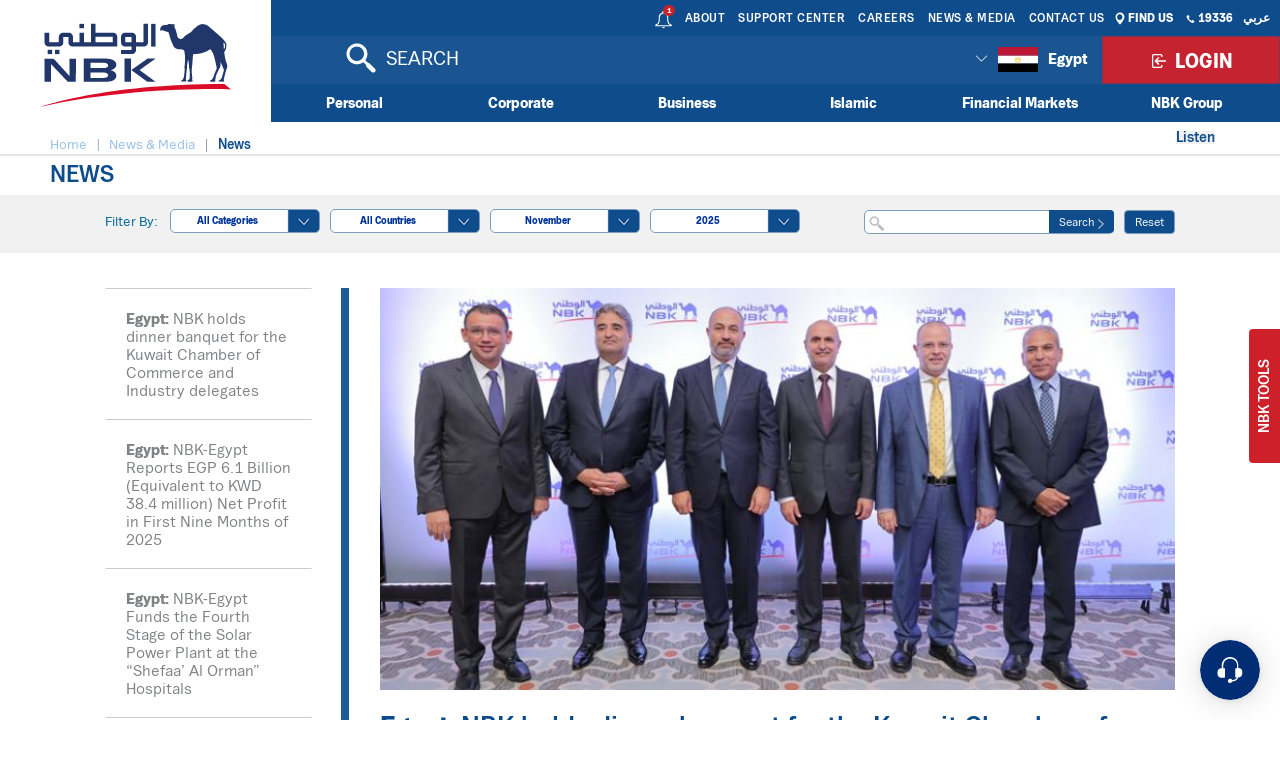

--- FILE ---
content_type: text/html;charset=UTF-8
request_url: https://www.nbk.com/egypt/news-and-media/news.html?news=nbk-holds-dinner-banquet-for-the-kuwait-chamber-of-commerce-and-industry-delegates
body_size: 30897
content:
<!DOCTYPE html>
<!--[if lt IE 7]><html class="no-js lt-ie9 lt-ie8 lt-ie7" xml:lang="en" lang="en"><![endif]-->
<!--[if IE 7]><html class="no-js lt-ie9 lt-ie8" xml:lang="en" lang="en"><![endif]-->
<!--[if IE 8]><html class="no-js lt-ie9" xml:lang="en" lang="en"><![endif]-->
<!--[if gt IE 8]><!--><html class="no-js" xml:lang="en" lang="en"><!--<![endif]-->
<head>
   



    <title>News</title>
    <meta name="description" content="" />
    <meta name="keywords" content="" />

    <meta property="og:title" content="News">
    <meta property="og:description" content="News">


<meta property="og:url" content="http://www.nbk.com/egypt/news-and-media/news.html">
<meta charset="utf-8" />
<meta name="viewport" content="width=device-width, initial-scale=1" />

<meta name="author" content="Magnolia International Ltd." />
<meta name="generator" content="NBK" />

<!--[if IE]>
<meta http-equiv="X-UA-Compatible" content="IE=edge,chrome=1" />
<![endif]-->

<link rel="icon" href="/.resources/nbk-theme/images/favicon.png" />

	<link rel="stylesheet" type="text/css" href="/.resources/nbk-theme/css/bootstrap-5.0.2.min.css" media="all" />
	<link rel="stylesheet" type="text/css" href="/.resources/nbk-theme/css/owl.carousel-2.3.4.css" media="all" />
	<link rel="stylesheet" type="text/css" href="/.resources/nbk-theme/css/owl.theme.default.css" media="all" />

    
<link rel="stylesheet" type="text/css" href="/.resources/nbk-theme/css/fontawesome-6.5.1.all.min.css" media="all" />
    
    
<link rel="stylesheet" type="text/css" href="/.resources/nbk-theme/css/animate.min.css" media="all" />
    
    
<link rel="stylesheet" type="text/css" href="/.resources/nbk-theme/css/theme-base.css" media="all" />
    
    
<link rel="stylesheet" type="text/css" href="/.resources/nbk-theme/css/theme-elements.css" media="all" />
    
    
<link rel="stylesheet" type="text/css" href="/.resources/nbk-theme/css/responsive.css" media="all" />
    
    
<link rel="stylesheet" type="text/css" href="/.resources/nbk-theme/css/rs-plugin-styles.css" media="all" />
    
    
<link rel="stylesheet" type="text/css" href="/.resources/nbk-theme/css/color-variations/blue.css" media="all" />
    
    
<link rel="stylesheet" type="text/css" href="/.resources/nbk-theme/css/custom~2025-10-22-08-36-42-989~cache.css" media="all" />
    
    
<link rel="stylesheet" type="text/css" href="/.resources/nbk-theme/css/jquery.accordion.css" media="all" />
    
    
<link rel="stylesheet" type="text/css" href="/.resources/nbk-theme/css/dropkick.css" media="all" />
    
    
<link rel="stylesheet" type="text/css" href="/.resources/nbk-theme/css/styles.css" media="all" />
    
    
<link rel="stylesheet" type="text/css" href="/.resources/nbk-theme/css/print.css" media="print" />
    
    
<link rel="stylesheet" type="text/css" href="/.resources/nbk-theme/css/demo.css" media="print" />
    
    
<link rel="stylesheet" type="text/css" href="/.resources/nbk-theme/css/magnific-popup.css" media="all" />
    
    
<link rel="stylesheet" type="text/css" href="/.resources/nbk-theme/css/Inner_en_gbc4ca.css" media="all" />
    
    
<link rel="stylesheet" type="text/css" href="/.resources/nbk-theme/css/Print_en_gb.css" media="all" />
    

<!-- test-->
	<link rel="stylesheet" type="text/css" href="/.resources/nbk-theme/fonts/dunord/stylesheet.css" media="all" />

	<link rel="stylesheet" type="text/css" href="/.resources/nbk-theme/css/bootstrap-compatibility.css?reload=abs" media="all" />


<link rel="alternate" href="https://www.nbk.com/kuwait/" />

	<script src="/.resources/nbk-theme/js/jquery-3.6.0.min.js"></script>
	<script src="/.resources/nbk-theme/js/popper-2.9.2.min.js"></script>
	<script src="/.resources/nbk-theme/js/bootstrap-5.0.2.min.js"></script>
	<script src="/.resources/nbk-theme/js/owl.carousel-2.3.4.min.js"></script>

	<script src="/.resources/nbk-theme/js/plugins-compressed.js"  ></script>
	<script src="/.resources/nbk-theme/js/starrr.js"  ></script>
	<script src="/.resources/nbk-theme/js/custom.js"  ></script>
	<script src="/.resources/nbk-theme/js/jquery.accordion.js"  ></script>
	<script src="/.resources/nbk-theme/js/dropkick.min.js"  ></script>
	<script src="/.resources/nbk-theme/js/jquery-ui.min.js"  ></script>
	<script src="/.resources/nbk-theme/js/jquery.ui.autocomplete.html.js" async ></script>
	<script src="/.resources/nbk-theme/js/jquery.timeago.js" defer ></script>
	<script src="/.resources/nbk-theme/js/mark.min.js"  ></script>
	<script src="/.resources/nbk-theme/js/script.js"  ></script>
	<script src="/.resources/nbk-theme/js/calculators.js"  ></script>
	<script src="/.resources/nbk-theme/js/rewards-center-calculators.js"  ></script>
	<script src="/.resources/nbk-theme/js/jquery.validate.min.js"  ></script>
	<script src="/.resources/nbk-theme/js/jquery.matchHeight.js"  ></script>
	<script src="/.resources/nbk-theme/js/modernizr.custom.js"  ></script>



<!-- HTML5 shim and Respond.js for IE8 support of HTML5 elements and media queries -->
<!--[if lt IE 9]>
<script src="//html5shiv.googlecode.com/svn/trunk/html5.js"></script>
<script>window.html5 || document.write('<script src="/.resources/travel-demo-theme/js/html5shiv.js"><\/script>')</script>
<script src="https://oss.maxcdn.com/respond/1.4.2/respond.min.js"></script>
<![endif]-->

<script>
    $.validator.methods.email = function( value, element ) {
        return this.optional( element ) || /[a-zA-Z0-9]+@[a-zA-Z0-9]+\.[a-zA-Z0-9]+/.test( value );
    }
</script>

<script>
    //economic reports
    var year = "null";
    var month = "null";
    var searchText = "null";
    var type = "null";
    //treasury reports
    var periodTreasury = "null";
    var dayTreasury = "null";
    var monthTreasury = "null";
    var yearTreasury = "null";
    var searchTextTreasury = "null";
    //financial reports
    var issuingPeriod = "null";
    var monthFinancial = "null";
    var yearFinancial = "null";
    var searchTextFinancial = "null";
    //acounts
    var checkbookChecked = null;
    var selectedMaturity = null;
    var interestType = null;

    var contextPath = "";

    var homePopupID = "";

    //cookies related
    let announcementCookieRegex = /.*/;
    let cookieBannerVersion = "v1";
    let homePath = "/egypt";
    let homePathAR = "/ar/egypt";
</script>    <!-- Google Tag Manager -->
<script>(function(w,d,s,l,i){w[l]=w[l]||[];w[l].push({'gtm.start':
new Date().getTime(),event:'gtm.js'});var f=d.getElementsByTagName(s)[0],
j=d.createElement(s),dl=l!='dataLayer'?'&l='+l:'';j.async=true;j.src=
'https://www.googletagmanager.com/gtm.js?id='+i+dl;f.parentNode.insertBefore(j,f);
})(window,document,'script','dataLayer','GTM-MXT385B');</script>
<!-- End Google Tag Manager -->
        <link rel="stylesheet" type="text/css" href="/.resources/nbk-theme/css/readspeaker-skin/readspeaker-skin.css" media="all">
        <script type="text/javascript" src="https://cdn1.readspeaker.com/script/9033/webReader/webReader.js?pids=wr"></script>
</head>



<body class="wide " data-animation-icon="/.resources/nbk-theme/images/spin.svg">
    <!-- Google Tag Manager (noscript) -->
<noscript><iframe src="https://www.googletagmanager.com/ns.html?id=GTM-MXT385B"
height="0" width="0" style="display:none;visibility:hidden"></iframe></noscript>
<!-- End Google Tag Manager (noscript) -->

<div class="nbk-tool-sec">
    <div class="nbk-tool ">
        <a href="javascript:void(0)" class="tool-toggle-btn nbk-tool-button">NBK Tools</a>
        <div class="tool-inner larger-height">
            <h3>NBK Tools <i><img src="/.resources/nbk-theme/images/nbk/tools/close-tools.svg" alt="Close tools"/></i></h3>

            <div class="tool-section">
                <div class="tool-box-wrapper">
                    <div class="tool-box text-center">
                        <div class="vertical">
                            <a href="/egypt/apply-for-all-nbk-products.html#apply-for-all-nbk-products" class="tool-img" id="applyNowNBKToolsImg">
                                <img src="/.resources/nbk-theme/images/nbk/tools/tool-apply-now.svg">
                            </a>
                        </div>

                        <a href="/egypt/apply-for-all-nbk-products.html#apply-for-all-nbk-products" class="tool-link" id="applyNowNBKTools">Apply Now</a>
                    </div>
                    <div class="tool-box text-center">
                        <div class="vertical">
                            <a href="javascript:void(0)" class="tool-img currency-calculator-link" id="accessCurrencyConverterImg">
                                <img src="/.resources/nbk-theme/images/nbk/tools/tool-currency-converter.svg">
                            </a>
                        </div>
                        <a href="javascript:void(0)" class="tool-link currency-calculator-link" id="accessCurrencyConverter">Currency Converter</a>
                    </div>
                    <div class="tool-box text-center">
                        <div class="vertical">
                            <a href="javascript:void(0)" class="tool-img iban-link" id="accessIBANGeneratorImg">
                                <img src="/.resources/nbk-theme/images/nbk/tools/tool-iban.svg">
                            </a>
                        </div>
                        <a href="javascript:void(0)" class="tool-link" id="accessIBANGenerator">IBAN Generator</a>
                    </div>
                    <div class="tool-box text-center">
                        <div class="vertical">
                            <a href="javascript:void(0)" class="tool-img loan-link" id="accessLoanCalculatorImg">
                                <img src="/.resources/nbk-theme/images/nbk/tools/tool-loan-calculator.svg">
                            </a>
                        </div>
                        <a href="javascript:void(0)" class="tool-link loan-link" id="accessLoanCalculator">Loan Calculator</a>
                    </div>
                    <div class="tool-box text-center">
                        <div class="vertical">
                            <a href="javascript:void(0)" class="tool-img loan-refinance-link" id="accessLoanRefinanceImg">
                                <img src="/.resources/nbk-theme/images/nbk/tools/tool-loan-refinancing-calculator.svg">
                            </a>
                        </div>
                        <a href="javascript:void(0)" class="tool-link loan-refinance-link" id="accessLoanRefinance">Loan Refinancing Calculator</a>
                    </div>
                    <div class="tool-box text-center">
                        <div class="vertical">
                            <a href="javascript:void(0)" class="tool-img term-deposit-link" id="accessTermDepositCalculatorImg">
                                <img src="/.resources/nbk-theme/images/nbk/tools/tool-term-deposit-calculator.svg">
                            </a>
                        </div>
                        <a href="javascript:void(0)" class="tool-link term-deposit-link" id="accessTermDepositCalculator">Term Deposit Calculator</a>
                    </div>


                </div>

<div id="ibanConfig" data-country-code="EG" data-bank-code-eg="0023" data-iban-length="" data-swift-code="" data-user-input-allowed="16"></div>
<div class="iban" style="display: none">
    <div class="go-to-back">
        <h4><i></i>IBAN Generator</h4>
    </div>
    <div class="loan-box link-select-less-padding full-width-select">
       <div class="loan-btn-group"></div>
        <div class="repayment-tenure">
            <div class="type-boxes row">
                 <div class="col-4">
                     <label>Account Number</label>
                 </div>
                 <div class="col-8">

                        <input type="text" name="accountNumber" id="accountNumber">

                 </div>
            </div>
            <div class="type-boxes row">
                  <div class="col-12">
                       <a href="javascript:void(0)" class="calculate calculate-miles pull-right" id="generateIban">Generate IBAN</a>
                  </div>

            </div>
            <div class="col-lg-12" id="ibanResultWrapper" style="display: none">
                <input type="hidden" value="Please enter correct account number 16 digits." id="wrongIbanMessage">
                    <input type="hidden" value="Please add branch codes for Egypt" id="addBranchCodesEG">
                    <input type="hidden" value="Please enter correct account number 16 digits." id="invalidBranchCodeEG">
                    <input type="hidden" value="Please enter correct account number 16 digits." id="invalidBankCodeEg">
                 <p class="hideLabelForWrongIban">Your IBAN Is</p>
                 <p id="ibanResult"></p>
                 <p id="ibanResultWrong"></p>
                 <p id="digitsValidation">Only numbers are allowed.</p>
            </div>
        </div>
            <div class="disclaimer-text">
            <p>*IBAN calculator indicates the IBAN number that will match the number entered in the Account Number field. The validity of the account number is not checked, please ensure entering the correct full NBKE account number (16 digits) to ensure getting the correct IBAN. <a href="https://www.nbk.com/egypt/personal/ways-to-bank/International-Banking-Account-Number--IBAN-.html">Learn More.</a></p>

            </div>
    </div>
</div>
 <style>
 	.repayment-month.egyptDynamicPersonal ul li {
    	width: 9.6% !important;
	}
 </style>
 

 <style>
 	.repayment-month.egyptDynamicAuto ul li {
    	width: 13.714% !important;
	}
 </style>
 

 <style>
 	.repayment-month.egyptDynamic ul li {
    	width: 6.4% !important;
	}
 </style>

<div class="loans-calculator">
    <div class="go-to-back">
        <h4><i></i>Loan Calculator</h4>
    </div>

    <div class="loan-box repayment-tenure link-select-less-padding full-width-select">

        <div class="loan-btn-group">
            <a href="javascript:void(0)" class="calcType active" id="borrowType" data-value="borrow">BORROW</a>
            <a href="javascript:void(0)" class="calcType" id="affordType" data-value="afford">AFFORD</a>
        </div>
        <form id="loanCalculatorForm">
            <input type="hidden" name="calcType" id="calcType" value="borrow">
            <input type="hidden" name="calcForCountry" id="calcForCountry" value="egypt">
            <input type="hidden" name="interestRate" id="interestRate" value="17">
            <input type="hidden" name="interestRatePersonal" id="interestRatePersonal" value="30">
            <input type="hidden" name="InterestRateAuto" id="InterestRateAuto" value="30.25">
            <input type="hidden" name="InterestRateMortgage" id="InterestRateMortgage" value="29">

            <div class="type-boxes row">
                <div class="col-md-3 col-6">
                    <label>Loan Type</label>
                </div>
                <div class="col-md-3 col-6">
                    <select name="Menual" class="default" tabindex="11" id="loanTypeEgypt">
                        <option value="personal" selected data-min-salary="4000">Personal</option>
                        <option value="auto" data-min-salary="4000" data-downpayment="10">Auto</option>
                        <option value="mortgage" data-min-salary="5000" data-downpayment="20">Mortgage</option>
                    </select>
                </div>

                <div class="col-md-6 col-12">
                    <div class="salaryInputWrapper row">
                        <div class="col-md-6 col-6">
                            <label>Salary (EGP)</label>
                        </div>
                        <div class="col-md-6 col-6">
                            <input type="text" placeholder="" id="salary" name="salaryEgypt" data-msg-max="You can borrow only a maximum amount of EGP ${0}"/>
                        </div>
                    </div>
                    <div class="loanAmountInputWrapper row" style="display: none">
                        <div class="col-md-6 col-6">
                            <label>Loan Amount (EGP)</label>
                        </div>
                        <div class="col-md-6 col-6">
                            <input type="text" placeholder="" id="loanAmountInput" name="loanAmIBG" data-msg-max="You can borrow only a maximum amount of EGP ${0}"/>
                        </div>
                    </div>
                </div>

            </div>
            <div class="type-boxes row">
                <div class="col-md-3 col-6">
                    <label class="car-house" style="display: none">Car/House Price</label>
                </div>
                <div class="col-md-3 col-6">
                    <input style="display: none" type="text" placeholder="" class="car-house" id="propertyValue" name="carHousePrice"/>
                </div>
                <div class="col-md-3 col-6">
                    <label class="car-house" style="display: none">Down Payment</label>
                </div>
                <div class="col-md-3 col-6">
                    <input style="display: none" type="text" placeholder="" class="car-house" id="down-payment" name="downPayment" data-msg-max="Can&#39;t be greater than the total car/house price value"/>
                </div>
            </div>
            <div class="type-boxes row">
                <div class="col-md-9 col-6"></div>
                <div class="col-md-3 col-6">
                    <input type="submit" class="calculate calculate-loancalculator" value="Calculate" id="calculateLoanAmount"/>
                </div>
            </div>
            <div class="type-boxes row">
                <div class="downPaymentPercentageInputWrapper-egypt" style="display: none">
                    <div class="col-md-3 col-6">
                        <label>Down Payment Percentage (US Dollar)</label>
                    </div>
                    <div class="col-md-3 col-6">
                        <input type="text" placeholder="" id="downPaymentPercentageInput" name="downPaymentPercentageInput" data-msg-max="You can borrow only a maximum amount of US Dollars ${0}" value="25%"/>
                    </div>
                </div>
            </div>
            <div class="type-boxes row">

                <div class="col-md-3 col-6">
                    <label>Monthly Installment Amount (EGP)</label>
                </div>
                <div class="col-md-3 col-6">
                    <span id="resultForEmi" class="min-height-18"></span>
                </div>
                <div class="col-md-6 col-12">
                    <div id="loanAmountResultWrapper" class="row">
                        <div class="col-md-6 col-6 clearfix-small-screen"><label>Loan Amount (EGP)</label></div>
                        <div class="col-md-6 col-6"><span id="resultForLoanAmount" class="min-height-18"></span></div>
                        <label id="loanAmmountValidationMessage15000" class="loanAmmountValidationMessage" style="display: none">maxloan.amount1500000</label>
                        <label id="loanAmmountValidationMessage70000" class="loanAmmountValidationMessage" style="display: none">maxloan.amount4000000</label>
                    </div>
                </div>
            </div>
            <div class="type-boxes row" id="messageMaxBankProvided" style="display: none">
                <div class="col-md-12 col-12 available">Requested amount is higher than what the bank can provide</div>
            </div>

        </form>
        <div class="slider-month-personal-wrapper-egypt">
            <div class="repayment-tenure" id="slider-month-personal">
                <label class="slider-label">Repayment Tenure <br/>(month)</label>
                <div class="repayment-month egyptDynamicPersonal" style="width:100%">
                    <div class="border"></div>
                    <ul>
                        		<li data-value="12"  class="defaultValueForSlider"><p>12</p></li>
                        		<li data-value="24"><p>24</p></li>
                        		<li data-value="36"><p>36</p></li>
                        		<li data-value="48"><p>48</p></li>
                        		<li data-value="60"><p>60</p></li>
                        		<li data-value="72"><p>72</p></li>
                        		<li data-value="84"><p>84</p></li>
                        		<li data-value="96"><p>96</p></li>
                        		<li data-value="108"><p>108</p></li>
                        		<li data-value="120" class="checked last-period"><p>120</p></li>
                    </ul>
                </div>
            </div>
        </div>
        
        <div class="slider-month-auto-wrapper-egypt" style="display: none">
            <div class="repayment-tenure" id="slider-month-auto">
                <label class="slider-label">Repayment Tenure <br/>(month)</label>
                <div class="repayment-month egyptDynamicAuto" >
                    <div class="border"></div>
                    <ul>
                        		<li data-value="12"><p>12</p></li>
                        		<li data-value="24"><p>24</p></li>
                        		<li data-value="36"><p>36</p></li>
                        		<li data-value="48"><p>48</p></li>
                        		<li data-value="60"><p>60</p></li>
                        		<li data-value="72"><p>72</p></li>
                        		<li data-value="84" class="checked defaultValueForSlider last-period"><p>84</p></li>
                    </ul>
                </div>
            </div>
        </div>
        
        
        <div class="slider-year-wrapper-egypt"  style="display: none">
            <div class="repayment-tenure" id="slider-year">
                <label class="slider-label">Repayment Tenure(year)</label>
                <div class="repayment-month egyptDynamic" style="width:100%">
                    <div class="border"></div>
                    <ul>
                        		<li data-value="12"><p>1</p></li>
                        		<li data-value="24"><p>2</p></li>
                        		<li data-value="36"><p>3</p></li>
                        		<li data-value="48"><p>4</p></li>
                        		<li data-value="60"><p>5</p></li>
                        		<li data-value="72"><p>6</p></li>
                        		<li data-value="84"><p>7</p></li>
                        		<li data-value="96"><p>8</p></li>
                        		<li data-value="108"><p>9</p></li>
                        		<li data-value="120"><p>10</p></li>
                        		<li data-value="132"><p>11</p></li>
                        		<li data-value="144"><p>12</p></li>
                        		<li data-value="156"><p>13</p></li>
                        		<li data-value="168"><p>14</p></li>
                        		<li data-value="180" class="checked defaultValueForSlider"><p>15</p></li>
                    </ul>
                </div>
            </div>
        </div>
        
        <div class="applay-cal">
            <a href="/egypt/apply-for-all-nbk-products.html#loans" id="applyNowLoanCalculator">Apply Now</a>
        </div>
        <div class="description">
            <p>This is for demonstrative purpose only. Call 19336 or visit a branch for exact calculations.</p>

        </div>
    </div>
</div>
<div class="loans-refinance-calculator">
    <div class="go-to-back">
        <h4><i></i>Loan Refinancing Calculator</h4>
    </div>
    <div class="loan-box link-select-less-padding full-width-select">

        <div class="loan-btn-group"></div>
        <div class="repayment-tenure">
            <div class="type-boxes row">
                <div class="col-md-4 col-12">
                    <label class="loan-refinance-date">Loan Grant Date (Month/Year):</label>
                </div>
                <div class="col-md-4 col-12">
                    <select name="month" class="default" id="loanRefinanceMonth" tabindex="11">
                        <option value="01" selected>January</option>
                        <option value="02" >February</option>
                        <option value="03" >March</option>
                        <option value="04" >April</option>
                        <option value="05" >May</option>
                        <option value="06" >June</option>
                        <option value="07" >July</option>
                        <option value="08" >August</option>
                        <option value="09" >September</option>
                        <option value="10" >October</option>
                        <option value="11" >November</option>
                        <option value="12" >December</option>
                    </select>
                </div>
                <div class="col-md-4 col-12">
                    <select name="year" class="default" tabindex="11" id="loanRefinanceYear">
                        <option value="2005" >2005</option>
                        <option value="2006" >2006</option>
                        <option value="2007" >2007</option>
                        <option value="2008" >2008</option>
                        <option value="2009" >2009</option>
                        <option value="2010" >2010</option>
                        <option value="2011" >2011</option>
                        <option value="2012" >2012</option>
                        <option value="2013" >2013</option>
                        <option value="2014" >2014</option>
                        <option value="2015" >2015</option>
                        <option value="2016" >2016</option>
                        <option value="2017" >2017</option>
                        <option value="2018" >2018</option>
                        <option value="2019" >2019</option>
                        <option value="2020" >2020</option>
                        <option value="2021" >2021</option>
                        <option value="2022" >2022</option>
                        <option value="2023" >2023</option>
                        <option value="2024" >2024</option>
                        <option value="2025" >2025</option>
                        <option value="2026" selected>2026</option>
                        <option value="2027" >2027</option>
                        <option value="2028" >2028</option>
                        <option value="2029" >2029</option>
                        <option value="2030" >2030</option>
                        <option value="2031" >2031</option>
                        <option value="2032" >2032</option>
                        <option value="2033" >2033</option>
                        <option value="2034" >2034</option>
                        <option value="2035" >2035</option>
                        <option value="2036" >2036</option>
                        <option value="2037" >2037</option>
                        <option value="2038" >2038</option>
                        <option value="2039" >2039</option>
                        <option value="2040" >2040</option>
                        <option value="2041" >2041</option>
                        <option value="2042" >2042</option>
                        <option value="2043" >2043</option>
                        <option value="2044" >2044</option>
                        <option value="2045" >2045</option>
                        <option value="2046" >2046</option>
                        <option value="2047" >2047</option>
                        <option value="2048" >2048</option>
                        <option value="2049" >2049</option>
                        <option value="2050" >2050</option>
                        <option value="2051" >2051</option>
                        <option value="2052" >2052</option>
                        <option value="2053" >2053</option>
                        <option value="2054" >2054</option>
                        <option value="2055" >2055</option>
                        <option value="2056" >2056</option>
                        <option value="2057" >2057</option>
                        <option value="2058" >2058</option>
                        <option value="2059" >2059</option>
                        <option value="2060" >2060</option>
                        <option value="2061" >2061</option>
                        <option value="2062" >2062</option>
                        <option value="2063" >2063</option>
                        <option value="2064" >2064</option>
                        <option value="2065" >2065</option>
                        <option value="2066" >2066</option>
                        <option value="2067" >2067</option>
                        <option value="2068" >2068</option>
                        <option value="2069" >2069</option>
                        <option value="2070" >2070</option>
                        <option value="2071" >2071</option>
                        <option value="2072" >2072</option>
                        <option value="2073" >2073</option>
                        <option value="2074" >2074</option>
                        <option value="2075" >2075</option>
                        <option value="2076" >2076</option>
                        <option value="2077" >2077</option>
                        <option value="2078" >2078</option>
                        <option value="2079" >2079</option>
                        <option value="2080" >2080</option>
                        <option value="2081" >2081</option>
                        <option value="2082" >2082</option>
                        <option value="2083" >2083</option>
                        <option value="2084" >2084</option>
                        <option value="2085" >2085</option>
                        <option value="2086" >2086</option>
                        <option value="2087" >2087</option>
                        <option value="2088" >2088</option>
                        <option value="2089" >2089</option>
                        <option value="2090" >2090</option>
                        <option value="2091" >2091</option>
                        <option value="2092" >2092</option>
                        <option value="2093" >2093</option>
                        <option value="2094" >2094</option>
                        <option value="2095" >2095</option>
                        <option value="2096" >2096</option>
                        <option value="2097" >2097</option>
                        <option value="2098" >2098</option>
                        <option value="2099" >2099</option>
                        <option value="2100" >2100</option>
                        <option value="2101" >2101</option>
                        <option value="2102" >2102</option>
                        <option value="2103" >2103</option>
                        <option value="2104" >2104</option>
                        <option value="2105" >2105</option>
                        <option value="2106" >2106</option>
                        <option value="2107" >2107</option>
                        <option value="2108" >2108</option>
                        <option value="2109" >2109</option>
                        <option value="2110" >2110</option>
                        <option value="2111" >2111</option>
                        <option value="2112" >2112</option>
                        <option value="2113" >2113</option>
                        <option value="2114" >2114</option>
                        <option value="2115" >2115</option>
                        <option value="2116" >2116</option>
                        <option value="2117" >2117</option>
                        <option value="2118" >2118</option>
                        <option value="2119" >2119</option>
                        <option value="2120" >2120</option>
                        <option value="2121" >2121</option>
                        <option value="2122" >2122</option>
                        <option value="2123" >2123</option>
                        <option value="2124" >2124</option>
                        <option value="2125" >2125</option>
                        <option value="2126" >2126</option>
                        <option value="2127" >2127</option>
                        <option value="2128" >2128</option>
                        <option value="2129" >2129</option>
                        <option value="2130" >2130</option>
                        <option value="2131" >2131</option>
                        <option value="2132" >2132</option>
                        <option value="2133" >2133</option>
                        <option value="2134" >2134</option>
                        <option value="2135" >2135</option>
                        <option value="2136" >2136</option>
                        <option value="2137" >2137</option>
                        <option value="2138" >2138</option>
                        <option value="2139" >2139</option>
                        <option value="2140" >2140</option>
                        <option value="2141" >2141</option>
                        <option value="2142" >2142</option>
                        <option value="2143" >2143</option>
                        <option value="2144" >2144</option>
                        <option value="2145" >2145</option>
                        <option value="2146" >2146</option>
                        <option value="2147" >2147</option>
                        <option value="2148" >2148</option>
                        <option value="2149" >2149</option>
                        <option value="2150" >2150</option>
                        <option value="2151" >2151</option>
                        <option value="2152" >2152</option>
                        <option value="2153" >2153</option>
                        <option value="2154" >2154</option>
                        <option value="2155" >2155</option>
                        <option value="2156" >2156</option>
                        <option value="2157" >2157</option>
                        <option value="2158" >2158</option>
                        <option value="2159" >2159</option>
                        <option value="2160" >2160</option>
                        <option value="2161" >2161</option>
                        <option value="2162" >2162</option>
                        <option value="2163" >2163</option>
                        <option value="2164" >2164</option>
                        <option value="2165" >2165</option>
                        <option value="2166" >2166</option>
                        <option value="2167" >2167</option>
                        <option value="2168" >2168</option>
                        <option value="2169" >2169</option>
                        <option value="2170" >2170</option>
                        <option value="2171" >2171</option>
                        <option value="2172" >2172</option>
                        <option value="2173" >2173</option>
                        <option value="2174" >2174</option>
                        <option value="2175" >2175</option>
                        <option value="2176" >2176</option>
                        <option value="2177" >2177</option>
                        <option value="2178" >2178</option>
                        <option value="2179" >2179</option>
                        <option value="2180" >2180</option>
                        <option value="2181" >2181</option>
                        <option value="2182" >2182</option>
                        <option value="2183" >2183</option>
                        <option value="2184" >2184</option>
                        <option value="2185" >2185</option>
                        <option value="2186" >2186</option>
                        <option value="2187" >2187</option>
                        <option value="2188" >2188</option>
                        <option value="2189" >2189</option>
                        <option value="2190" >2190</option>
                        <option value="2191" >2191</option>
                        <option value="2192" >2192</option>
                        <option value="2193" >2193</option>
                        <option value="2194" >2194</option>
                        <option value="2195" >2195</option>
                        <option value="2196" >2196</option>
                        <option value="2197" >2197</option>
                        <option value="2198" >2198</option>
                        <option value="2199" >2199</option>
                        <option value="2200" >2200</option>
                    </select>
                </div>
            </div>
            <div class="type-boxes row">
                <div class="col-4">
                    <label>Loan Duration:</label>
                </div>
                <div class="col-8">
                    <select name="duration" id="loanRefinancePeriod" class="default" tabindex="11">
                        <option class="text-center " value="12">12 MONTHS</option>
                        <option class="text-center " value="13">13 MONTHS</option>
                        <option class="text-center " value="14">14 MONTHS</option>
                        <option class="text-center " value="15">15 MONTHS</option>
                        <option class="text-center " value="16">16 MONTHS</option>
                        <option class="text-center " value="17">17 MONTHS</option>
                        <option class="text-center " value="18">18 MONTHS</option>
                        <option class="text-center " value="19">19 MONTHS</option>
                        <option class="text-center " value="20">20 MONTHS</option>
                        <option class="text-center " value="21">21 MONTHS</option>
                        <option class="text-center " value="22">22 MONTHS</option>
                        <option class="text-center " value="23">23 MONTHS</option>
                        <option class="text-center " value="24">24 MONTHS</option>
                        <option class="text-center " value="25">25 MONTHS</option>
                        <option class="text-center " value="26">26 MONTHS</option>
                        <option class="text-center " value="27">27 MONTHS</option>
                        <option class="text-center " value="28">28 MONTHS</option>
                        <option class="text-center " value="29">29 MONTHS</option>
                        <option class="text-center " value="30">30 MONTHS</option>
                        <option class="text-center " value="31">31 MONTHS</option>
                        <option class="text-center " value="32">32 MONTHS</option>
                        <option class="text-center " value="33">33 MONTHS</option>
                        <option class="text-center " value="34">34 MONTHS</option>
                        <option class="text-center " value="35">35 MONTHS</option>
                        <option class="text-center " value="36">36 MONTHS</option>
                        <option class="text-center " value="37">37 MONTHS</option>
                        <option class="text-center " value="38">38 MONTHS</option>
                        <option class="text-center " value="39">39 MONTHS</option>
                        <option class="text-center " value="40">40 MONTHS</option>
                        <option class="text-center " value="41">41 MONTHS</option>
                        <option class="text-center " value="42">42 MONTHS</option>
                        <option class="text-center " value="43">43 MONTHS</option>
                        <option class="text-center " value="44">44 MONTHS</option>
                        <option class="text-center " value="45">45 MONTHS</option>
                        <option class="text-center " value="46">46 MONTHS</option>
                        <option class="text-center " value="47">47 MONTHS</option>
                        <option class="text-center " value="48">48 MONTHS</option>
                        <option class="text-center " value="49">49 MONTHS</option>
                        <option class="text-center " value="50">50 MONTHS</option>
                        <option class="text-center " value="51">51 MONTHS</option>
                        <option class="text-center " value="52">52 MONTHS</option>
                        <option class="text-center " value="53">53 MONTHS</option>
                        <option class="text-center " value="54">54 MONTHS</option>
                        <option class="text-center " value="55">55 MONTHS</option>
                        <option class="text-center " value="56">56 MONTHS</option>
                        <option class="text-center " value="57">57 MONTHS</option>
                        <option class="text-center " value="58">58 MONTHS</option>
                        <option class="text-center " value="59">59 MONTHS</option>
                        <option class="text-center " value="60">60 MONTHS</option>
                        <option class="text-center " value="61">61 MONTHS</option>
                        <option class="text-center " value="62">62 MONTHS</option>
                        <option class="text-center " value="63">63 MONTHS</option>
                        <option class="text-center " value="64">64 MONTHS</option>
                        <option class="text-center " value="65">65 MONTHS</option>
                        <option class="text-center " value="66">66 MONTHS</option>
                        <option class="text-center " value="67">67 MONTHS</option>
                        <option class="text-center " value="68">68 MONTHS</option>
                        <option class="text-center " value="69">69 MONTHS</option>
                        <option class="text-center " value="70">70 MONTHS</option>
                        <option class="text-center " value="71">71 MONTHS</option>
                        <option class="text-center " value="72">72 MONTHS</option>
                        <option class="text-center " value="73">73 MONTHS</option>
                        <option class="text-center " value="74">74 MONTHS</option>
                        <option class="text-center " value="75">75 MONTHS</option>
                        <option class="text-center " value="76">76 MONTHS</option>
                        <option class="text-center " value="77">77 MONTHS</option>
                        <option class="text-center " value="78">78 MONTHS</option>
                        <option class="text-center " value="79">79 MONTHS</option>
                        <option class="text-center " value="80">80 MONTHS</option>
                        <option class="text-center " value="81">81 MONTHS</option>
                        <option class="text-center " value="82">82 MONTHS</option>
                        <option class="text-center " value="83">83 MONTHS</option>
                        <option class="text-center " value="84">84 MONTHS</option>
                        <option class="text-center " value="85">85 MONTHS</option>
                        <option class="text-center " value="86">86 MONTHS</option>
                        <option class="text-center " value="87">87 MONTHS</option>
                        <option class="text-center " value="88">88 MONTHS</option>
                        <option class="text-center " value="89">89 MONTHS</option>
                        <option class="text-center " value="90">90 MONTHS</option>
                        <option class="text-center " value="91">91 MONTHS</option>
                        <option class="text-center " value="92">92 MONTHS</option>
                        <option class="text-center " value="93">93 MONTHS</option>
                        <option class="text-center " value="94">94 MONTHS</option>
                        <option class="text-center " value="95">95 MONTHS</option>
                        <option class="text-center " value="96">96 MONTHS</option>
                    </select>
                </div>
            </div>
            <div class="type-boxes row">
                <div class="col-6">
                    <a href="javascript:void(0)" class="btn-blue-link calculate-pos" id="calculateLoanRefinanceEgypt">Calculate</a>
                </div>
                <div class="col-6">
                    <a href="/egypt/apply-for-all-nbk-products.html#loans" class="btn-blue-link apply-now-pos" id="applyNowLoanRefinanceCalculator">Apply Now</a>
                </div>
            </div>

        </div>
        <div class="repayment-tenure col-12 loan-ref-message">
            <p id="loanRefinanceError" class="error" style="display: none">Invalid date</p>
            <div id="availableElegibly" class="available" style="display: none">Your loan is eligible for refinancing</div>
            <div id="notAvailableElegibly" class="error"  style="display: none">Your loan will become eligible for refinancing by </div>
            <div id="notEligibly" class="error"  style="display: none">Not Eligible for refinancing </div>
        </div>
        <div class="description">
        <p>This is for demonstrative purpose only. Call 19336 or visit a branch for exact calculations<br />
- Assuming that you have paid all your installments on time<br />
- Your loan term did not have a grace period with no partial payments<br />
- Government loans cannot be refinanced</p>

        </div>
    </div>
</div><div class="termDeposit-calculator" data-test="01_IR">
    <div class="go-to-back">
        <h4><i></i>Term Deposit Calculator</h4>
    </div>
    <div class="loan-box link-select-less-padding full-width-select">

        <div class="loan-btn-group"></div>
        <div class="repayment-tenure">
            <form id="termDepositForm">
                    <input id="minInitialDeposit" name="minInitialDeposit" type="hidden" value="5000">
                <input id="rootPageName" name="rootPageName" type="hidden" value="egypt">
                <div class="type-boxes row">
                    <div class="col-6">
                        <label>Currency</label>
                    </div>
                    <div class="col-6">
                        <select  class="default" name="currency" id="currencyForTermDeposit">
                            <option value="01" data-minInitialDeposit="5000">EGP</option>
                        </select>
                    </div>
                </div>
                <div class="type-boxes row">
                    <div class="col-6">
                        <label class="labelWrapper">Initial Deposit (Minimum
                            <div id="minInitialDepositLabel">
                                5,000
                            </div>)
                        </label>
                    </div>

                    <div class="col-6 labelWrapperMarginTop">
                        <input type="text" name="initialDeposit" id="initialDeposit">
                    </div>
                </div>
                <div class="type-boxes row">
                    <div class="col-6">
                        <label>Period</label>
                    </div>
                    <div class="col-6">
                        <select  class="default"  data-label="days" id="periodForTermDeposit"></select>
                    </div>
                </div>
                <div class="type-boxes row">
                    <div class="col-12">
                        <label></label>
                        <input type="submit" class="calculate pull-right" value="Calculate" id="calculateTermDepositeAmount"/>
                    </div>
                </div>
                <div class="type-boxes row">
                    <div class="col-6">
                        <label>Total Dues on Maturity</label>
                    </div>
                    <div class="col-6">
                        <span id="termDepositCalculatorResult" class="min-height-18 pull-right"></span>
                    </div>
                </div>
            </form>
        </div>
        <div class="col-12">
            <a href="/egypt/apply-for-all-nbk-products.html" class="btn-blue-link apply-now-pos" id="applyNowTermDeposit">Apply Now</a>
        </div>
        <div class="description">
        <p>This is for demonstrative purpose only. Call 19336 or visit a branch for exact calculations</p>

        </div>
    </div>
</div><div class="currency-calculator">
    <div class="go-to-back">
        <h4><i></i>Currency Convertor</h4>
    </div>
    <div class="loan-box link-select-less-padding full-width-select">

        <div class="loan-btn-group"></div>
        <div class="repayment-tenure">
            <form id="currencyConvertorForm">
                <div class="type-boxes row">
                    <div class="col-4">
                        <label>From:</label>
                    </div>
                    <div class="col-8">
                        <select  class="default" name="currencyFrom" id="currencyFrom">
                            <option value="Egyptian Pound+1.00000" data-sellingRate="1.00000" >Egyptian Pound</option>
                            <option value="US Dollar+46.85000" data-sellingRate="46.95000" >US Dollar</option>
                            <option value="Pound Sterling+64.50780" data-sellingRate="65.02110" >Pound Sterling</option>
                            <option value="Swiss Franc+60.89160" data-sellingRate="61.67890" >Swiss Franc</option>
                            <option value="Japanese Yen+0.30610" data-sellingRate="0.30840" >Japanese Yen</option>
                            <option value="Saudi Riyal+12.36860" data-sellingRate="12.64710" >Saudi Riyal</option>
                            <option value="United Arab Emirates Dirham+12.62860" data-sellingRate="12.91470" >United Arab Emirates Dirham</option>
                            <option value="Kuwaiti Dinar+149.23040" data-sellingRate="155.64240" >Kuwaiti Dinar</option>
                            <option value="Canadian Dollar+34.41310" data-sellingRate="34.63160" >Canadian Dollar</option>
                            <option value="Australian Dollars+32.70600" data-sellingRate="32.96830" >Australian Dollars</option>
                            <option value="Euro+56.04670" data-sellingRate="56.54660" >Euro</option>
                        </select>
                    </div>
                </div>
                <div class="type-boxes row">
                    <div class="col-4">
                        <label>Amount:</label>
                    </div>
                    <div class="col-8">
                        <input type="text" id="currencyAmount" name="currencyAmount" class="">
                    </div>
                </div>
                <div class="type-boxes row">
                    <div class="col-4">
                        <label>To:</label>
                    </div>
                    <div class="col-8">
                        <select  class="default" name="currencyTo" id="currencyTo">
                            <option value="Egyptian Pound+1.00000" data-buyRate="1.00000">Egyptian Pound</option>
                            <option value="US Dollar+46.95000" data-buyRate="46.85000">US Dollar</option>
                            <option value="Pound Sterling+65.02110" data-buyRate="64.50780">Pound Sterling</option>
                            <option value="Swiss Franc+61.67890" data-buyRate="60.89160">Swiss Franc</option>
                            <option value="Japanese Yen+0.30840" data-buyRate="0.30610">Japanese Yen</option>
                            <option value="Saudi Riyal+12.64710" data-buyRate="12.36860">Saudi Riyal</option>
                            <option value="United Arab Emirates Dirham+12.91470" data-buyRate="12.62860">United Arab Emirates Dirham</option>
                            <option value="Kuwaiti Dinar+155.64240" data-buyRate="149.23040">Kuwaiti Dinar</option>
                            <option value="Canadian Dollar+34.63160" data-buyRate="34.41310">Canadian Dollar</option>
                            <option value="Australian Dollars+32.96830" data-buyRate="32.70600">Australian Dollars</option>
                            <option value="Euro+56.54660" data-buyRate="56.04670">Euro</option>
                        </select>
                    </div>
                </div>
                <div class="type-boxes row">
                    <div class="col-4">
                        <label>Amount:</label>
                    </div>
                    <div class="col-8">
                        <input type="text" id="resultForCurrencyAmmount" name="resultForCurrencyAmmount" class="">
                        <input type="hidden" value="" id="currencyField" name="currencyField">
                    </div>
                </div>
                <div class="type-boxes row">
                    <div class="col-12">
                        <label></label>
                        <input type="submit" class="calculate pull-right" id="calculateCurrencyConverter" value="Calculate"/>
                    </div>
                </div>
                <div id="currencyConverterText">
                    <div class="col-12">
                        <label id="fromCurrencyResult"></label>
                    </div>
                    <div class="col-12">
                        <label id="toCurrencyResult"></label>
                    </div>
                </div>
            </form>
        </div>
        <div class="description">
                <p><label>Last updated on</label>&nbsp;28/01/2026&nbsp;<label>at&nbsp;16:30</label></p>
        </div>
        <div class="description">
                        <p><a href="/egypt/personal/currency-rates.html">Click here</a>​&nbsp;to view the list of currency rates.</p>

        </div>
    </div>
</div>


            </div>


        </div>
    </div>
</div><!--[if lt IE 7]>
<p class="browsehappy">You are using an <strong>outdated</strong> browser. Please <a href="http://browsehappy.com/">upgrade your browser</a> to improve your experience.</p>
<![endif]-->
<div class="wrapper rtl-wrapper"  id="pageWrapper">


<header id="header"
        class="header-dark header-transparent header-navigation-light nbk-group-ar">
    <div id="header-wrap">
        <div style="display: flex">
<div class="stepTemplateLogo" id="logo" itemtype="http://schema.org/Organization" itemscope>
        <a href="/egypt/" class="logo" data-dark-logo="/dam/jcr:281bc4f7-7256-48c6-a05e-761bacea00a3/nbk-logo.svg"
           itemprop="url">
            <img id ="logoImg" src="/dam/jcr:281bc4f7-7256-48c6-a05e-761bacea00a3/nbk-logo.svg" alt="SPACES" itemprop="logo"/>
        </a>
</div>

<style>
    @media (min-width: 320px) and (max-width: 767px) {
        #logoImg {
            width: auto;
            height: 45px;
        }
    }

    @media (min-width: 320px) and (max-width: 359px) {
        #logo {
            width: 135px;
        }
    }

    @media (min-width: 768px) {
        #logo {
            display: flex;
            align-items: center;
            justify-content: center;
            padding-left: 20px;
            padding-right: 20px;
        }
    }
</style>



            <div class="right-header-sec">
                <div class="top-bar">

    <div class="language-header">
                <a href="/ar/egypt/news-and-media/news.html?news=nbk-holds-dinner-banquet-for-the-kuwait-chamber-of-commerce-and-industry-delegates&amp;" id="lang-ar" data-locale="ar" class="language-switch">عربي</a>

    </div>
                    <div class="header-info">
<div class="">

<div class="header-info">
    <ul>
        <li>
            <a href="/egypt/find-us.html"><i><img  src="/.resources/nbk-theme/images/location-pin-desktop.svg" alt="Find us"></i>find us</a>
        </li>
        <li>
            <a href="/egypt/contact-us.html"><i><img class="phone-header" src="/.resources/nbk-theme/images/nbk/phone-desktop.svg" alt="Contact us"></i>19336</a>
        </li>
    </ul>
</div></div>
                    </div>
                    <div class="top-nav">





<ul>
    <li>
















<a href="/egypt/About.html">
    About
</a>
    </li>
    <li>
















<a href="/egypt/support-center.html">
    Support Center
</a>
    </li>
    <li>
















<a href="/egypt/careers.html">
    Careers
</a>
    </li>
    <li>
















<a href="/egypt/news-and-media.html">
    News &amp; Media
</a>
    </li>
    <li>
















<a href="/egypt/contact-us.html">
    Contact Us
</a>
    </li>
</ul>
</div>
                    <div class="notifications">
                        <span><img src="/.resources/nbk-theme/images/notification-bell-desktop.svg"
                                   alt="Notifications"/><sup id="announcmentUnreadNumber"></sup></span>
                        <div class="notification-dropdown desk">
<div class="">
    <h3>Notifications</h3>
    <ul>
        <li class="any-announcement" data-id="cff6927d-6955-4ac7-b17b-231f573c9de5">
            <h4>Important Announcement </h4>
            <p>Dear Customer, please note that NBK - Egypt will never contact you to request any personal or confidential information regarding your accounts or cards. In case this happens, please call the Call Center immediately at 19336.
            </p>
            <span>
                <time class="timeago" datetime="2024-12-03T10:00:00+03:00"></time>
            </span>
        </li>

    </ul>
</div>
                        </div>
                    </div>
                </div>
                <div class="header-form-sec">
                        <div class="search">

<form action="/egypt/search-results.html" class="navbar-form" role="search" style="margin: 0; padding: 0;">
    <input type="hidden" value="/egypt" name="path" id="searchPath">
    <input type="hidden" value="en" name="lang" id="lang">
  	<input id="nav-search" type="text" name="queryStr" placeholder="Search" value="">
</form>

                        </div>
                        <div class="login">
    <a class="login-btn" href="javascript:void(0);">
        <i><img src="/dam/jcr:4c22032a-35ae-413a-93df-e20e6ef14bac/login-list-ar.svg"></i>
        <div class="pull-right log-in-title"> LOGIN</div>
    </a>

    <div class="login-menu">
        <ul>
            <li>












    <a href="https://nbkonline.eg.nbk.com/"  target="_blank"><span class="m-b-5"><img src="/dam/jcr:0fb1ce06-4e13-4340-8c56-3581c349cc18/online-banking-login.svg"></span><b>NBK Online Banking</b></a>
            </li>
            <li>












    <a href="https://corporate.eg.nbk.com/cb/pages/jsp-ns/login-corp.jsp?THX1139=1ce388b12e657d3f96fdf27b835f74805abd4944fe29132a5984f6b336415232"  target="_blank"><span class="m-b-5"><img src="/.imaging/default/dam/Images/egypt/Egypt/Icons/NBK-corp-Online-Banking-Icon-18x14px.png/jcr:content.png"></span><b>NBK Corporate Online Banking</b></a>
            </li>
            <li>












    <a href="https://rewards.nbk.com.eg/rewards/phoenix/NBKEG"  target="_blank"><span class="m-b-5"><img src="/.imaging/default/dam/nbk/airplane.png/jcr:content.png"></span><b>NBK Rewards Program</b></a>
            </li>
        </ul>
    </div>
                        </div>
<div class="coutries">
















<div cms:edit="bar" class="carousel-edit-bar"></div>


<div class="flag ">
    <span><i><img src="/dam/jcr:f6b31b90-3fbe-4352-84c0-ab3fbdfcc9ab/Homepage_icons_egypt.svg"></i>Egypt</span>
</div>
    <div class="country-dropdown" style="background: white">
        <div class="country">






<h3>Regional</h3>
<ul style="z-index: 50000">
    <li>
















<a href="/kuwait/" ><span>
    <img src="/dam/jcr:83d02e2e-d4ab-42a3-874c-645976f79cc4/Homepage_icons_kuwait.svg"></span><b>Kuwait</b>
</a>
    </li>
    <li>
















<a href="/bahrain/" ><span>
    <img src="/dam/jcr:45d9781f-539c-4e92-9690-fdabc5cdfa0c/Homepage_icons_bahrain.svg"></span><b>Bahrain</b>
</a>
    </li>
    <li>
















<a href="http://www.creditbankofiraq.com.iq/" ><span>
    <img src="/dam/jcr:ec684350-cf08-4eba-8a79-39a482ade8b7/Homepage_icons_iraq.svg"></span><b>Iraq</b>
</a>
    </li>
    <li>
















<a href="/ksa/" ><span>
    <img src="/dam/jcr:b5a73959-e127-4685-85f5-88d2b191fd5d/Homepage_icons_KSA.SVG"></span><b>KSA</b>
</a>
    </li>
    <li>
















<a href="/lebanon/" ><span>
    <img src="/dam/jcr:a500e1a1-a7e8-4e8c-afa7-b0b79a8bad76/Homepage_icons_Lebanon.svg"></span><b>Lebanon</b>
</a>
    </li>
    <li>
















<a href="/uae/" ><span>
    <img src="/dam/jcr:cd241ff0-4dde-4958-b1b5-d4c002b017f3/Homepage_icons_UAE.SVG"></span><b>UAE</b>
</a>
    </li>
</ul>
        </div>
        <div class="country">






<h3>International</h3>
<ul style="z-index: 50000">
    <li>
















<a href="/about-nbk-group/our-network/china.html" ><span>
    <img src="/dam/jcr:de36bc2e-8ff6-4dfe-850b-ea40e38889ab/Homepage_icons_china.svg"></span><b>China</b>
</a>
    </li>
    <li>
















<a href="/about-nbk-group/our-network/france.html" ><span>
    <img src="/dam/jcr:eb5beb85-0bc2-46e9-83ed-a6962d49822c/Homepage_icons_france.svg"></span><b>France</b>
</a>
    </li>
    <li>
















<a href="/about-nbk-group/our-network/singapore.html" ><span>
    <img src="/dam/jcr:04d261bf-6f23-4ef2-8405-f2e12181eb5c/Homepage_icons_singapore.svg"></span><b>Singapore</b>
</a>
    </li>
    <li>












<a href="https://www.nbkwealth.com/"  target="_blank"><span>
    <img src="/dam/jcr:b82f9427-e78e-40f3-880e-a610aca3b3bd/Homepage_icons_swi.svg"></span><b>Switzerland</b>
</a>
    </li>
    <li>
















<a href="/london/" ><span>
    <img src="/dam/jcr:6cb66821-a00e-4d29-9eb8-53b69f71c66f/Homepage_icons_UK.SVG"></span><b>UK</b>
</a>
    </li>
    <li>
















<a href="/about-nbk-group/our-network/USA.html" ><span>
    <img src="/dam/jcr:fd1b5c9a-ed7e-44a0-b0a6-c09684aaa203/Homepage_icons_USA.SVG"></span><b>USA</b>
</a>
    </li>
</ul>
        </div>
    </div>
</div>                </div>
                <div class="navbar-collapse collapse main-menu-collapse navigation-wrap show">
                    <div class="container">
<nav id="mainMenu" class="main-menu mega-menu">
        <ul class="main-menu nav nav-pills">






                <li class="dropdown mega-menu-item">

                    <a class="clickableParent" href="/egypt/personal.html">Personal</a>

                        <ul class="dropdown-menu">
                            <li class="mega-menu-content">
                                <div class="row 7">
                                        <div class="col-md-2 account">
                                            <h3><a href="/egypt/personal/accounts.html">Accounts</a></h3>
                                                <ul>
                                                        <li><a href="/egypt/personal/accounts/everyday-banking.html">Everyday Banking</a></li>
                                                        <li><a href="/egypt/personal/accounts/saving-accounts.html">Savings Accounts</a></li>
                                                        <li><a href="/egypt/personal/accounts/account-services.html">Account Services</a></li>
                                                </ul>
                                        </div>
                                        <div class="col-md-2 account">
                                            <h3><a href="/egypt/personal/deposits.html">Deposits</a></h3>
                                                <ul>
                                                        <li><a href="/egypt/personal/deposits/term-deposits.html">Term Deposits</a></li>
                                                        <li><a href="/egypt/personal/deposits/certificate-of-deposit.html">Certificates of Deposit</a></li>
                                                </ul>
                                        </div>
                                        <div class="col-md-2 account">
                                            <h3><a href="/egypt/personal/packages.html">Packages</a></h3>
                                                <ul>
                                                        <li><a href="/egypt/personal/packages/beyond-banking.html">Beyond Banking</a></li>
                                                        <li><a href="/egypt/personal/packages/privilege-package.html">Privilege Banking</a></li>
                                                        <li><a href="/egypt/personal/packages/thahabi-package.html">Thahabi Banking</a></li>
                                                        <li><a href="/egypt/personal/packages/shabab-savings-account.html">Shabab Savings Account</a></li>
                                                        <li><a href="/egypt/personal/packages/financial-inclusion.html">Financial Inclusion</a></li>
                                                </ul>
                                        </div>
                                        <div class="col-md-2 account">
                                            <h3><a href="/egypt/personal/loans.html">Loans</a></h3>
                                                <ul>
                                                        <li><a href="/egypt/personal/loans/Personal-Loan.html">Personal Loans</a></li>
                                                        <li><a href="/egypt/personal/loans/auto-loans.html">Auto Loan</a></li>
                                                        <li><a href="/egypt/personal/loans/electric-vehicle-loan.html">Electric Vehicle</a></li>
                                                        <li><a href="/egypt/personal/loans/mortgage-loan.html">Mortgage Loan</a></li>
                                                        <li><a href="/egypt/personal/loans/loan-services.html">Loan Services</a></li>
                                                </ul>
                                        </div>
                                        <div class="col-md-2 account">
                                            <h3><a href="/egypt/personal/cards.html">Cards</a></h3>
                                                <ul>
                                                        <li><a href="/egypt/personal/cards/credit-cards.html">Credit Cards</a></li>
                                                        <li><a href="/egypt/personal/cards/debit-cards.html">Debit Cards</a></li>
                                                        <li><a href="/egypt/personal/cards/prepaid-cards.html">Prepaid Cards</a></li>
                                                        <li><a href="/egypt/personal/cards/card-services.html">Card Services</a></li>
                                                        <li><a href="/egypt/personal/cards/NBK-tap-and--pay.html">NBK tap &amp; pay</a></li>
                                                </ul>
                                        </div>
                                        <div class="col-md-2 account">
                                            <h3><a href="/egypt/personal/Rewards.html">Rewards </a></h3>
                                                <ul>
                                                        <li><a href="/egypt/personal/Rewards/rewards-program.html">NBK Rewards Program</a></li>
                                                        <li><a href="/egypt/personal/Rewards/nbk-discounts-program.html">Discounts Program</a></li>
                                                        <li><a href="/egypt/personal/Rewards/rewards-center.html">Rewards Center</a></li>
                                                </ul>
                                        </div>
                                        <div class="col-md-2 account">
                                            <h3><a href="/egypt/personal/ways-to-bank.html">Ways to Bank</a></h3>
                                                <ul>
                                                        <li><a href="/egypt/personal/ways-to-bank/online-banking.html">Online Banking</a></li>
                                                        <li><a href="/egypt/personal/ways-to-bank/mobile-banking.html">Mobile Banking</a></li>
                                                        <li><a href="/egypt/personal/ways-to-bank/sms-banking.html">SMS Banking</a></li>
                                                        <li><a href="/egypt/personal/ways-to-bank/branch-network.html">Branch Banking</a></li>
                                                        <li><a href="/egypt/personal/ways-to-bank/ATMs.html">ATMs</a></li>
                                                        <li><a href="/egypt/personal/ways-to-bank/Call-Center.html">Call Center</a></li>
                                                        <li><a href="/egypt/personal/ways-to-bank/International-Banking-Account-Number--IBAN-.html">International Banking Account Number (IBAN)</a></li>
                                                </ul>
                                        </div>
                                </div>

                                    <div class="row media-offers">
                                    </div>
                            </li>
                        </ul>
                </li>





                <li class="dropdown mega-menu-item">

                    <a class="clickableParent" href="/egypt/corporate.html">Corporate </a>

                        <ul class="dropdown-menu">
                            <li class="mega-menu-content">
                                <div class="row 6">
                                        <div class="col-md-2 account">
                                            <h3><a href="/egypt/corporate/about-corporate-banking.html">About </a></h3>
                                        </div>
                                        <div class="col-md-2 account">
                                            <h3><a href="/egypt/corporate/corporate-facilities.html">Facilities</a></h3>
                                        </div>
                                        <div class="col-md-2 account">
                                            <h3><a href="/egypt/corporate/corporate-accounts.html">Accounts</a></h3>
                                        </div>
                                        <div class="col-md-2 account">
                                            <h3><a href="/egypt/corporate/cards.html">Cards</a></h3>
                                                <ul>
                                                        <li><a href="/egypt/corporate/cards/visa-corporate-credit-card.html">Visa Corporate Credit Card</a></li>
                                                </ul>
                                        </div>
                                        <div class="col-md-2 account">
                                            <h3><a href="/egypt/corporate/online-banking.html">Corporate Online Banking</a></h3>
                                        </div>
                                        <div class="col-md-2 account">
                                            <h3><a href="/egypt/corporate/midcap-and-smes.html">SMEs</a></h3>
                                                <ul>
                                                        <li><a href="/egypt/corporate/midcap-and-smes/financial-products.html">Financial Products</a></li>
                                                        <li><a href="/egypt/corporate/midcap-and-smes/services.html">Services</a></li>
                                                </ul>
                                        </div>
                                        <div class="col-md-2 account navigation-image">
                                        </div>
                                </div>

                                    <div class="row media-offers">
                                    </div>
                            </li>
                        </ul>
                </li>





                <li >

                    <a class="clickableParent" href="/egypt/business-banking.html">Business</a>

                </li>





                <li class="dropdown mega-menu-item">

                    <a class="clickableParent" href="/egypt/islamic.html">Islamic</a>

                        <ul class="dropdown-menu">
                            <li class="mega-menu-content">
                                <div class="row 3">
                                        <div class="col-md-2 account">
                                            <h3><a href="/egypt/islamic/about-shariah-board.html">About Shariah Board</a></h3>
                                        </div>
                                        <div class="col-md-2 account">
                                            <h3><a href="/egypt/islamic/depository-products.html">Depository </a></h3>
                                                <ul>
                                                        <li><a href="/egypt/islamic/depository-products/personal-accounts.html">Personal Accounts</a></li>
                                                        <li><a href="/egypt/islamic/depository-products/corporate-accounts.html">Corporate Accounts</a></li>
                                                        <li><a href="/egypt/islamic/depository-products/islamic-variable-certificate-of-deposit.html">Islamic Variable CDs</a></li>
                                                        <li><a href="/egypt/islamic/depository-products/ethmar-islamic-investment-account.html">Ethmar Islamic Investment Account</a></li>
                                                </ul>
                                        </div>
                                        <div class="col-md-2 account">
                                            <h3><a href="/egypt/islamic/finance-products.html">Finance Products</a></h3>
                                                <ul>
                                                        <li><a href="/egypt/islamic/finance-products/personal-finance.html">Personal Finance</a></li>
                                                        <li><a href="/egypt/islamic/finance-products/corporate-finance.html">Corporate Finance</a></li>
                                                </ul>
                                        </div>
                                        <div class="col-md-2 account navigation-image">
                                        </div>
                                </div>

                                    <div class="row media-offers">
                                    </div>
                            </li>
                        </ul>
                </li>





                <li class="dropdown mega-menu-item">

                    <a class="clickableParent" href="/egypt/financial-markets.html">Financial Markets</a>

                        <ul class="dropdown-menu">
                            <li class="mega-menu-content">
                                <div class="row 4">
                                        <div class="col-md-2 account">
                                            <h3><a href="/egypt/financial-markets/hedging.html">Hedging</a></h3>
                                        </div>
                                        <div class="col-md-2 account">
                                            <h3><a href="/egypt/financial-markets/investment.html">Investment</a></h3>
                                                <ul>
                                                        <li><a href="/egypt/financial-markets/investment/mutual-funds.html">Mutual Funds</a></li>
                                                        <li><a href="/egypt/financial-markets/investment/custody-service.html">Custody Service</a></li>
                                                </ul>
                                        </div>
                                        <div class="col-md-2 account">
                                            <h3><a href="/egypt/financial-markets/institutional-banking.html">Institutional Banking</a></h3>
                                        </div>
                                        <div class="col-md-2 account">
                                            <h3><a href="/egypt/financial-markets/margin-trading.html">Margin Trading - Stock Market</a></h3>
                                        </div>
                                        <div class="col-md-2 account navigation-image">
                                        </div>
                                </div>

                                    <div class="row media-offers">
                                    </div>
                            </li>
                        </ul>
                </li>





                <li >

                    <a class="clickableParent" href="/egypt/nbk-group.html">NBK Group</a>

                </li>
        </ul>
</nav>
                    </div>
                </div>
            </div>
        </div>
    </div>
</header>
<header id="header-2">
    <div class="header-container">
        <div class="stepTemplateLogo" id="logo" itemtype="http://schema.org/Organization" itemscope>
        <a href="/egypt/" class="logo" data-dark-logo="/dam/jcr:281bc4f7-7256-48c6-a05e-761bacea00a3/nbk-logo.svg"
           itemprop="url">
            <img id ="logoImg" src="/dam/jcr:281bc4f7-7256-48c6-a05e-761bacea00a3/nbk-logo.svg" alt="SPACES" itemprop="logo"/>
        </a>
</div>

<style>
    @media (min-width: 320px) and (max-width: 767px) {
        #logoImg {
            width: auto;
            height: 45px;
        }
    }

    @media (min-width: 320px) and (max-width: 359px) {
        #logo {
            width: 135px;
        }
    }

    @media (min-width: 768px) {
        #logo {
            display: flex;
            align-items: center;
            justify-content: center;
            padding-left: 20px;
            padding-right: 20px;
        }
    }
</style>




        <div class="header-buttons">

    <div class="language-header">
                <a href="/ar/egypt/news-and-media/news.html?news=nbk-holds-dinner-banquet-for-the-kuwait-chamber-of-commerce-and-industry-delegates&amp;" id="lang-ar" data-locale="ar" class="language-switch">عربي</a>

    </div>

                <div class="tel">
                    <a href="tel:19336"><img
                                src="/.resources/nbk-theme/images/nbk/mobile/phone-mobile.svg"
                                alt="Contact us"></a>
                </div>
                    <div class="location">
                        <a href="/egypt/find-us.html"><img
                                    src="/.resources/nbk-theme/images/nbk/mobile/location-pin-mobile.svg"
                                    alt="Find us"></a>
                    </div>

            <div class="search">
                <a href="#"><img src="/.resources/nbk-theme/images/nbk/mobile/search-mobile.svg"
                                 alt="Open search"></a>
            </div>
                <div class="notification">
                    <a href="#"><img
                                src="/.resources/nbk-theme/images/nbk/mobile/notification-bell-mobile.svg"
                                alt="Open notifications"/><sup id="announcmentUnreadNumberMob"></sup></a>
                    <div class="notification-dropdown res">
<div class="">
    <h3>Notifications</h3>
    <ul>
        <li class="any-announcement" data-id="cff6927d-6955-4ac7-b17b-231f573c9de5">
            <h4>Important Announcement </h4>
            <p>Dear Customer, please note that NBK - Egypt will never contact you to request any personal or confidential information regarding your accounts or cards. In case this happens, please call the Call Center immediately at 19336.
            </p>
            <span>
                <time class="timeago" datetime="2024-12-03T10:00:00+03:00"></time>
            </span>
        </li>

    </ul>
</div>
                    </div>
                </div>
        </div>
    </div>
<div class="header-bar">
<div class="coutries">
















<div cms:edit="bar" class="carousel-edit-bar"></div>


<div class="flag ">
    <span><i><img src="/dam/jcr:f6b31b90-3fbe-4352-84c0-ab3fbdfcc9ab/Homepage_icons_egypt.svg"></i>Egypt</span>
</div>
    <div class="country-dropdown" style="background: white">
        <div class="country">






<h3>Regional</h3>
<ul style="z-index: 50000">
    <li>
















<a href="/kuwait/" ><span>
    <img src="/dam/jcr:83d02e2e-d4ab-42a3-874c-645976f79cc4/Homepage_icons_kuwait.svg"></span><b>Kuwait</b>
</a>
    </li>
    <li>
















<a href="/bahrain/" ><span>
    <img src="/dam/jcr:45d9781f-539c-4e92-9690-fdabc5cdfa0c/Homepage_icons_bahrain.svg"></span><b>Bahrain</b>
</a>
    </li>
    <li>
















<a href="http://www.creditbankofiraq.com.iq/" ><span>
    <img src="/dam/jcr:ec684350-cf08-4eba-8a79-39a482ade8b7/Homepage_icons_iraq.svg"></span><b>Iraq</b>
</a>
    </li>
    <li>
















<a href="/ksa/" ><span>
    <img src="/dam/jcr:b5a73959-e127-4685-85f5-88d2b191fd5d/Homepage_icons_KSA.SVG"></span><b>KSA</b>
</a>
    </li>
    <li>
















<a href="/lebanon/" ><span>
    <img src="/dam/jcr:a500e1a1-a7e8-4e8c-afa7-b0b79a8bad76/Homepage_icons_Lebanon.svg"></span><b>Lebanon</b>
</a>
    </li>
    <li>
















<a href="/uae/" ><span>
    <img src="/dam/jcr:cd241ff0-4dde-4958-b1b5-d4c002b017f3/Homepage_icons_UAE.SVG"></span><b>UAE</b>
</a>
    </li>
</ul>
        </div>
        <div class="country">






<h3>International</h3>
<ul style="z-index: 50000">
    <li>
















<a href="/about-nbk-group/our-network/china.html" ><span>
    <img src="/dam/jcr:de36bc2e-8ff6-4dfe-850b-ea40e38889ab/Homepage_icons_china.svg"></span><b>China</b>
</a>
    </li>
    <li>
















<a href="/about-nbk-group/our-network/france.html" ><span>
    <img src="/dam/jcr:eb5beb85-0bc2-46e9-83ed-a6962d49822c/Homepage_icons_france.svg"></span><b>France</b>
</a>
    </li>
    <li>
















<a href="/about-nbk-group/our-network/singapore.html" ><span>
    <img src="/dam/jcr:04d261bf-6f23-4ef2-8405-f2e12181eb5c/Homepage_icons_singapore.svg"></span><b>Singapore</b>
</a>
    </li>
    <li>












<a href="https://www.nbkwealth.com/"  target="_blank"><span>
    <img src="/dam/jcr:b82f9427-e78e-40f3-880e-a610aca3b3bd/Homepage_icons_swi.svg"></span><b>Switzerland</b>
</a>
    </li>
    <li>
















<a href="/london/" ><span>
    <img src="/dam/jcr:6cb66821-a00e-4d29-9eb8-53b69f71c66f/Homepage_icons_UK.SVG"></span><b>UK</b>
</a>
    </li>
    <li>
















<a href="/about-nbk-group/our-network/USA.html" ><span>
    <img src="/dam/jcr:fd1b5c9a-ed7e-44a0-b0a6-c09684aaa203/Homepage_icons_USA.SVG"></span><b>USA</b>
</a>
    </li>
</ul>
        </div>
    </div>
</div>
    <div class="login">
    <a class="login-btn" href="javascript:void(0);">
        <i><img src="/dam/jcr:4c22032a-35ae-413a-93df-e20e6ef14bac/login-list-ar.svg"></i>
        <div class="pull-right log-in-title"> LOGIN</div>
    </a>

    <div class="login-menu">
        <ul>
            <li>












    <a href="https://nbkonline.eg.nbk.com/"  target="_blank"><span class="m-b-5"><img src="/dam/jcr:0fb1ce06-4e13-4340-8c56-3581c349cc18/online-banking-login.svg"></span><b>NBK Online Banking</b></a>
            </li>
            <li>












    <a href="https://corporate.eg.nbk.com/cb/pages/jsp-ns/login-corp.jsp?THX1139=1ce388b12e657d3f96fdf27b835f74805abd4944fe29132a5984f6b336415232"  target="_blank"><span class="m-b-5"><img src="/.imaging/default/dam/Images/egypt/Egypt/Icons/NBK-corp-Online-Banking-Icon-18x14px.png/jcr:content.png"></span><b>NBK Corporate Online Banking</b></a>
            </li>
            <li>












    <a href="https://rewards.nbk.com.eg/rewards/phoenix/NBKEG"  target="_blank"><span class="m-b-5"><img src="/.imaging/default/dam/nbk/airplane.png/jcr:content.png"></span><b>NBK Rewards Program</b></a>
            </li>
        </ul>
    </div>
    </div>
    <div class="mobile-menu-btn">
        <a href="#"><img src="/.resources/nbk-theme/images/nbk/mobile/navigation-menu-mobile.svg" alt="Open menu"></a>
    </div>
    <section id="multiple" data-accordion-group>

            <section class="main-links" data-accordion>
                <a href="/egypt/personal.html">Personal</a>
                    <button data-control></button>

                    <div data-content>
                        <article data-accordion>
                            <a href="/egypt/personal/accounts.html">Accounts</a>
                                <button data-control></button>
                                <div data-content>
                                        <a href="/egypt/personal/accounts/everyday-banking.html">Everyday Banking</a>
                                        <a href="/egypt/personal/accounts/saving-accounts.html">Savings Accounts</a>
                                        <a href="/egypt/personal/accounts/account-services.html">Account Services</a>
                                </div>
                        </article>
                        <article data-accordion>
                            <a href="/egypt/personal/deposits.html">Deposits</a>
                                <button data-control></button>
                                <div data-content>
                                        <a href="/egypt/personal/deposits/term-deposits.html">Term Deposits</a>
                                        <a href="/egypt/personal/deposits/certificate-of-deposit.html">Certificates of Deposit</a>
                                </div>
                        </article>
                        <article data-accordion>
                            <a href="/egypt/personal/packages.html">Packages</a>
                                <button data-control></button>
                                <div data-content>
                                        <a href="/egypt/personal/packages/beyond-banking.html">Beyond Banking</a>
                                        <a href="/egypt/personal/packages/privilege-package.html">Privilege Banking</a>
                                        <a href="/egypt/personal/packages/thahabi-package.html">Thahabi Banking</a>
                                        <a href="/egypt/personal/packages/shabab-savings-account.html">Shabab Savings Account</a>
                                        <a href="/egypt/personal/packages/financial-inclusion.html">Financial Inclusion</a>
                                </div>
                        </article>
                        <article data-accordion>
                            <a href="/egypt/personal/loans.html">Loans</a>
                                <button data-control></button>
                                <div data-content>
                                        <a href="/egypt/personal/loans/Personal-Loan.html">Personal Loans</a>
                                        <a href="/egypt/personal/loans/auto-loans.html">Auto Loan</a>
                                        <a href="/egypt/personal/loans/electric-vehicle-loan.html">Electric Vehicle</a>
                                        <a href="/egypt/personal/loans/mortgage-loan.html">Mortgage Loan</a>
                                        <a href="/egypt/personal/loans/loan-services.html">Loan Services</a>
                                </div>
                        </article>
                        <article data-accordion>
                            <a href="/egypt/personal/cards.html">Cards</a>
                                <button data-control></button>
                                <div data-content>
                                        <a href="/egypt/personal/cards/credit-cards.html">Credit Cards</a>
                                        <a href="/egypt/personal/cards/debit-cards.html">Debit Cards</a>
                                        <a href="/egypt/personal/cards/prepaid-cards.html">Prepaid Cards</a>
                                        <a href="/egypt/personal/cards/card-services.html">Card Services</a>
                                        <a href="/egypt/personal/cards/NBK-tap-and--pay.html">NBK tap &amp; pay</a>
                                </div>
                        </article>
                        <article data-accordion>
                            <a href="/egypt/personal/Rewards.html">Rewards </a>
                                <button data-control></button>
                                <div data-content>
                                        <a href="/egypt/personal/Rewards/rewards-program.html">NBK Rewards Program</a>
                                        <a href="/egypt/personal/Rewards/nbk-discounts-program.html">Discounts Program</a>
                                        <a href="/egypt/personal/Rewards/rewards-center.html">Rewards Center</a>
                                </div>
                        </article>
                        <article data-accordion>
                            <a href="/egypt/personal/ways-to-bank.html">Ways to Bank</a>
                                <button data-control></button>
                                <div data-content>
                                        <a href="/egypt/personal/ways-to-bank/online-banking.html">Online Banking</a>
                                        <a href="/egypt/personal/ways-to-bank/mobile-banking.html">Mobile Banking</a>
                                        <a href="/egypt/personal/ways-to-bank/sms-banking.html">SMS Banking</a>
                                        <a href="/egypt/personal/ways-to-bank/branch-network.html">Branch Banking</a>
                                        <a href="/egypt/personal/ways-to-bank/ATMs.html">ATMs</a>
                                        <a href="/egypt/personal/ways-to-bank/Call-Center.html">Call Center</a>
                                        <a href="/egypt/personal/ways-to-bank/International-Banking-Account-Number--IBAN-.html">International Banking Account Number (IBAN)</a>
                                </div>
                        </article>
                    </div>

            </section>

            <section class="main-links" data-accordion>
                <a href="/egypt/corporate.html">Corporate </a>
                    <button data-control></button>

                    <div data-content>
                        <article data-accordion>
                            <a href="/egypt/corporate/about-corporate-banking.html">About </a>
                        </article>
                        <article data-accordion>
                            <a href="/egypt/corporate/corporate-facilities.html">Facilities</a>
                        </article>
                        <article data-accordion>
                            <a href="/egypt/corporate/corporate-accounts.html">Accounts</a>
                        </article>
                        <article data-accordion>
                            <a href="/egypt/corporate/cards.html">Cards</a>
                                <button data-control></button>
                                <div data-content>
                                        <a href="/egypt/corporate/cards/visa-corporate-credit-card.html">Visa Corporate Credit Card</a>
                                </div>
                        </article>
                        <article data-accordion>
                            <a href="/egypt/corporate/online-banking.html">Corporate Online Banking</a>
                        </article>
                        <article data-accordion>
                            <a href="/egypt/corporate/midcap-and-smes.html">SMEs</a>
                                <button data-control></button>
                                <div data-content>
                                        <a href="/egypt/corporate/midcap-and-smes/financial-products.html">Financial Products</a>
                                        <a href="/egypt/corporate/midcap-and-smes/services.html">Services</a>
                                </div>
                        </article>
                    </div>

            </section>

            <section class="main-links" data-accordion>
                <a href="/egypt/business-banking.html">Business</a>


            </section>

            <section class="main-links" data-accordion>
                <a href="/egypt/islamic.html">Islamic</a>
                    <button data-control></button>

                    <div data-content>
                        <article data-accordion>
                            <a href="/egypt/islamic/about-shariah-board.html">About Shariah Board</a>
                        </article>
                        <article data-accordion>
                            <a href="/egypt/islamic/depository-products.html">Depository </a>
                                <button data-control></button>
                                <div data-content>
                                        <a href="/egypt/islamic/depository-products/personal-accounts.html">Personal Accounts</a>
                                        <a href="/egypt/islamic/depository-products/corporate-accounts.html">Corporate Accounts</a>
                                        <a href="/egypt/islamic/depository-products/islamic-variable-certificate-of-deposit.html">Islamic Variable CDs</a>
                                        <a href="/egypt/islamic/depository-products/ethmar-islamic-investment-account.html">Ethmar Islamic Investment Account</a>
                                </div>
                        </article>
                        <article data-accordion>
                            <a href="/egypt/islamic/finance-products.html">Finance Products</a>
                                <button data-control></button>
                                <div data-content>
                                        <a href="/egypt/islamic/finance-products/personal-finance.html">Personal Finance</a>
                                        <a href="/egypt/islamic/finance-products/corporate-finance.html">Corporate Finance</a>
                                </div>
                        </article>
                    </div>

            </section>

            <section class="main-links" data-accordion>
                <a href="/egypt/financial-markets.html">Financial Markets</a>
                    <button data-control></button>

                    <div data-content>
                        <article data-accordion>
                            <a href="/egypt/financial-markets/hedging.html">Hedging</a>
                        </article>
                        <article data-accordion>
                            <a href="/egypt/financial-markets/investment.html">Investment</a>
                                <button data-control></button>
                                <div data-content>
                                        <a href="/egypt/financial-markets/investment/mutual-funds.html">Mutual Funds</a>
                                        <a href="/egypt/financial-markets/investment/custody-service.html">Custody Service</a>
                                </div>
                        </article>
                        <article data-accordion>
                            <a href="/egypt/financial-markets/institutional-banking.html">Institutional Banking</a>
                        </article>
                        <article data-accordion>
                            <a href="/egypt/financial-markets/margin-trading.html">Margin Trading - Stock Market</a>
                        </article>
                    </div>

            </section>

            <section class="main-links" data-accordion>
                <a href="/egypt/nbk-group.html">NBK Group</a>


            </section>
            <div class="useful-links text-center">






<ul>
    <li>
















<a href="/egypt/About.html">
    About
</a>
    </li>
    <li>
















<a href="/egypt/support-center.html">
    Support Center
</a>
    </li>
    <li>
















<a href="/egypt/careers.html">
    Careers
</a>
    </li>
    <li>
















<a href="/egypt/news-and-media.html">
    News &amp; Media
</a>
    </li>
    <li>
















<a href="/egypt/contact-us.html">
    Contact Us
</a>
    </li>
</ul>
            </div>
    </section>

</div>
    <div class="search-section">

<form action="/egypt/search-results.html" class="navbar-form" role="search" style="margin: 0; padding: 0;">
    <input type="hidden" value="/egypt" name="path" id="searchPath">
    <input type="hidden" value="en" name="lang" id="lang">
  	<input id="nav-mob-search" type="text" name="queryStr" placeholder="Search" value="">
</form>

    </div>
</header>


<section class="breads">
        <div class="p-20">
            <ol itemscope itemtype="http://schema.org/BreadcrumbList" class="breadcrumb">
                    <li itemprop="itemListElement" itemscope
                        itemtype="http://schema.org/ListItem" class="breadcrumb-item">
                        <a itemprop="item" href="/egypt/">
                            <span itemprop="name">Home</span>
                        </a>
                        <meta itemprop="position" content="1"/>
                    </li>
                    <li itemprop="itemListElement" itemscope
                        itemtype="http://schema.org/ListItem" class="breadcrumb-item">
                        <a itemprop="item" href="/egypt/news-and-media.html">
                            <span itemprop="name">News &amp; Media </span>
                        </a>
                        <meta itemprop="position" content="2"/>
                    </li>
                <li itemprop="itemListElement" itemscope
                    itemtype="http://schema.org/ListItem" class="breadcrumb-item active">

                        <span>News</span>
                    <meta itemprop="position" content="3"/>
                </li>
            </ol>
        </div>
    <div class="p-21">
        <div class="col-imgs">
            <ul>
		            <li class="readspeaker_button1_container">
			            <div id="readspeaker_button1" class="rs_skip rsbtn rs_preserve readspeaker-skin" data-usePost="false">
						    <a rel="nofollow" class="rsbtn_play" accesskey="L" title="Listen to this page using ReadSpeaker webReader" href="//app-as.readspeaker.com/cgi-bin/rsent?customerid=9033&amp;lang=en_uk&amp;readid=readme&amp;url=https%3A%2F%2Fwww.nbk.com%2Fegypt%2Fnews-and-media%2Fnews.html%3Fnews%3Dnbk-holds-dinner-banquet-for-the-kuwait-chamber-of-commerce-and-industry-delegates">
						        <span class="rsbtn_left rsimg rspart"><span class="rsbtn_text"><span>Listen</span></span></span>
						        <span class="rsbtn_right rsimg rsplay rspart"></span>
						    </a>
						</div>
					</li>
</ul>
</div>
</div>
</section>

<section class="titles">
<h1>News</h1>
</section>



    <div class="main-content-wrapper">

<section class="compare-cards">
    <div class="container container-else">
        <div class="credit-card">
            <div class="row">
                <div class="col-12 col-md-12 col-lg-12">
                    <form method="get" action="/egypt/news-and-media/news.html" >
                    <span>Filter By:</span>
                    <div class="selectz">
                        <select name="type" class="default search-filters direct-form-submit">
                            <option value="">All Categories</option>
                        </select>
                    </div>
                    <div class="selectz" >
                        <select name="country" class="default search-filters direct-form-submit">
                            <option value="">All Countries</option>
                                <option value="0bd326bf-46f6-4210-82ad-fb03218c4121" >Kuwait</option>
                                <option value="f89ccf86-ab99-4a6f-bc0b-2403bb1143be" >Lebanon</option>
                                <option value="b50fe383-da86-4d34-8bee-4ad401bd055a" >Egypt</option>
                                <option value="a296fdea-c773-412f-b536-f6b07ac9ee08" >Iraq</option>
                                <option value="023ee530-4656-4d86-a3b4-da4142ecbf5a" >UAE</option>
                                <option value="2d2e6208-aacc-466e-99dc-28367bdd9004" >KSA</option>
                                <option value="73521931-4e1d-478d-b9c1-6d154fca540d" >Bahrain</option>
                                <option value="8821c5c5-fb59-4da7-8ca9-cbeaedd9d677" >Jordan</option>
                                <option value="a18dd306-93ab-40ac-8318-a22eebc85c5b" >Uk</option>
                                <option value="2a93ff6d-c769-4b3c-8dad-3c8fd51839d9" >France</option>
                                <option value="b7fd4d03-b07d-4aae-b63e-6f877dd8c88a" >Switzerland</option>
                                <option value="7f6c2728-57a9-4636-a09f-b46073fd9d64" >Usa</option>
                                <option value="3f57a55f-2aa7-4998-95e1-3d4b304ca67b" >Singapore</option>
                                <option value="8044636d-eb10-452d-8e4f-991801138ad0" >China</option>
                                <option value="01141ee2-c08e-44b3-b2ef-3123119632bd" >Turkey</option>
                        </select>
                    </div>
                    <div class="selectz">
                        <select name="month" class="default search-filters direct-form-submit">
                            <option value="" >Month</option>
                                <option value="01"   >January</option>
                                <option value="02"   >February</option>
                                <option value="03"   >March</option>
                                <option value="04"   >April</option>
                                <option value="05"   >May</option>
                                <option value="06"   >June</option>
                                <option value="07"   >July</option>
                                <option value="08"   >August</option>
                                <option value="09"   >September</option>
                                <option value="10"   >October</option>
                                <option value="11"  selected="true" >November</option>
                                <option value="12"   >December</option>
                        </select>
                    </div>
                    <div class="selectz">
                        <select name="year" class="default search-filters direct-form-submit">
                            <option value="0" >Year</option>
                                <option value="2014"  >2014</option>
                                <option value="2015"  >2015</option>
                                <option value="2016"  >2016</option>
                                <option value="2017"  >2017</option>
                                <option value="2018"  >2018</option>
                                <option value="2019"  >2019</option>
                                <option value="2020"  >2020</option>
                                <option value="2021"  >2021</option>
                                <option value="2022"  >2022</option>
                                <option value="2023"  >2023</option>
                                <option value="2024"  >2024</option>
                                <option value="2025"  selected="true">2025</option>
                        </select>
                    </div>
                    <div class="selectz pull-right">
                        <div class="search-form small">
                        <input type="text" name="query" class="search-input" value="">
                        <button type="submit" href="#">Search <i><img src="/.resources/nbk-theme/images/search-arrow.png"></i></button>
                        </div>
                        <button onclick="resetFilter(this)" class="reset_button interview-reset-button">Reset</button>
                    </div>
                    </form>
                </div>

            </div>
        </div>
    </div>
</section>

<section class="credit-card-title" id="readme">
    <div class="container container-else">
        <div class="row">

        <div class="col-12 col-md-5 col-lg-3" id="news-content" style="max-height: 600px; margin-bottom: 60px; overflow-y: hidden;">
            <div class="dp8progress scrollspy">
                <nav class="dp8wrapper">
                    <ul class="news-headlines nav">
                        <li class="nav-item border-bottom-0" data-url="/egypt/news-and-media/news.html?news=nbk-holds-dinner-banquet-for-the-kuwait-chamber-of-commerce-and-industry-delegates">
                            <a class="dp8bar nav-link" href="#news12ae8535-80d0-4e7d-9cec-e01f5e40f463"><b>Egypt:</b> NBK holds dinner banquet for the Kuwait Chamber of Commerce and Industry delegates<i class="icon-ok">ok</i>
                            <span class="bar"></span></a>
                        </li>
                        <li class="nav-item border-bottom-0" data-url="/egypt/news-and-media/news.html?news=nbk-egypt-reports-egp-6-1-billion--equivalent-to-kwd-38-4-million--net-profit-in-first-nine-months-of-2025">
                            <a class="dp8bar nav-link" href="#news68c1d0f2-05b5-4f51-bdcf-74c72922f920"><b>Egypt:</b> NBK-Egypt Reports EGP 6.1 Billion (Equivalent to KWD 38.4 million) Net Profit in First Nine Months of 2025<i class="icon-ok">ok</i>
                            <span class="bar"></span></a>
                        </li>
                        <li class="nav-item border-bottom-0" data-url="/egypt/news-and-media/news.html?news=nbk-egypt-funds-the-fourth-stage-of-the-solar-power-plant-at-the--shefaa--al-orman--hospitals">
                            <a class="dp8bar nav-link" href="#newsfcc6c9b9-4e79-43ea-998b-0e7e0dd8c7b0"><b>Egypt:</b> NBK-Egypt Funds the Fourth Stage of the Solar Power Plant at the “Shefaa’ Al Orman” Hospitals<i class="icon-ok">ok</i>
                            <span class="bar"></span></a>
                        </li>
                        <li class="nav-item border-bottom-0" data-url="/egypt/news-and-media/news.html?news=nbk-egypt-reports-egp-4-1-billion--equivalent-to-kwd-25-65-million--net-profit-in-1h2025">
                            <a class="dp8bar nav-link" href="#news10661344-be7f-4d5c-9a41-73e4c56ec0c3"><b>Egypt:</b> NBK-Egypt Reports EGP 4.1 Billion (Equivalent to KWD 25.65 million) Net Profit in 1H2025<i class="icon-ok">ok</i>
                            <span class="bar"></span></a>
                        </li>
                        <li class="nav-item border-bottom-0" data-url="/egypt/news-and-media/news.html?news=nbk-egypt-reports-egp-2-billion--equivalent-to-kwd-12-6-million--net-profit-in-1q2025">
                            <a class="dp8bar nav-link" href="#newsdb0c3283-f5e9-4582-95d2-bc2ab2f3fbed"><b>Egypt:</b> NBK-Egypt Reports EGP 2 Billion (Equivalent to KWD 12.6 million) Net Profit in 1Q2025<i class="icon-ok">ok</i>
                            <span class="bar"></span></a>
                        </li>
                        <li class="nav-item border-bottom-0" data-url="/egypt/news-and-media/news.html?news=nbk-egypt-reports-egp-7-3-billion--equivalent-to-kwd-51-9-million--in-net-profit-in-fy2024">
                            <a class="dp8bar nav-link" href="#newsd8daa7a9-e496-4ec9-99a9-70a0621349cd"><b>Egypt:</b> NBK-Egypt Reports EGP 7.3 billion (Equivalent to KWD 51.9 million) in Net Profit in FY2024<i class="icon-ok">ok</i>
                            <span class="bar"></span></a>
                        </li>
                    </ul>
                </nav>
            </div>
        </div>
        <div class="col-12 col-md-12 col-lg-9">
            <div class="dp8content">
                <div id="news12ae8535-80d0-4e7d-9cec-e01f5e40f463" class="news-box"  data-url="/egypt/news-and-media/news.html?news=nbk-holds-dinner-banquet-for-the-kuwait-chamber-of-commerce-and-industry-delegates">
                        <img src="/.imaging/mte/nbk-theme/768x388/dam/Articles/2020/Gala-Dinner-Media--800x400px-.jpg/jcr:content/Gala-Dinner-Media-(800x400px).jpg"  class="news-cover-img img-fluid">
                    <h3><strong>Egypt:</strong> NBK holds dinner banquet for the Kuwait Chamber of Commerce and Industry delegates</h3>
                    <span class="light-blue">11.10.2022</span>
                        <p>National Bank of Kuwait-Egypt (NBK-Egypt) held a dinner banquet in honor of the delegation representing Kuwait Chamber of Commerce and Industry that visited Cairo earlier this week to discuss further strengthening the economic cooperation between the two nations and expanding investment opportunities.</p>

<p>The banquet was held at the Four Seasons Cairo Nile Plaza and was attended by Kuwait&#39;s Ambassador to Cairo, H.E. Ghanem Saqr Al-Ghanim, Chairman of the Financial Regulatory Authority, Mr. Mohamed Farid Saleh, and Chairman of the Stock Exchange, Mr. Rami El-Dokany, along with a group of Kuwaiti and Egyptian businessmen.</p>

<p>Unbreakable Ties</p>

<p>As part of his welcoming speech, Mr. Isam Al-Sager. Vice-Chairman and Group Chief Executive Officer of National Bank of Kuwait, stressed the strong connections and deep bonds between Kuwait and Egypt, underscoring their strategic partnership and shared visions on various bilateral and regional issues, as well as the keenness of the two countries&rsquo; leaderships to promote these ties in a way that achieves the common interest of the Egyptian and Kuwaiti people.</p>

<p>&ldquo;The Egyptian economic performance has recently showed remarkable growth in all sectors, as the State reaps the fruits of its successful economic reform that started years ago.&rdquo; Al-Sager said.</p>

<p>Al-Sager also highlighted in his speech the comprehensive infrastructure development plan sweeping across the country, and the launch of numerous national projects in vital sectors, including transportation and energy, aimed at providing a favorable environment for economic growth and attracting foreign investments.</p>

<p>Strategic Vision<br />
Al-Sager emphasized that NBK group has always maintained a proactive vision and a strategic course for its investments in the Egyptian market that has seen encouraging development and promising growth prospects over the past few years. &ldquo;Our development plan has been put into high gear since 2007, effectively working on further developing our banking services and products, and successfully implementing our digital transformation strategy, supported by our state-of-the-art digital infrastructure and extensive expertise.&rdquo; Al-Sager explained.</p>

<p>Al-Sager further clarified that NBK provides the best financial solutions and its top-notch advisory services to the Egyptian and Kuwaiti markets, utilizing the Group&rsquo;s vast expertise and enormous capabilities, thus contributing to investment growth and aiding trade exchange as well as enhancing the cooperation between various business sectors and government agencies, which should reflect positively on the growth and prosperity of both economies.&nbsp;</p>

<p>Best Bet<br />
Al-Sager stressed that when it comes to the Egyptian economy and its potential, NBK has been on the right track for the past 15 years. NBK - Egypt has become the largest Kuwaiti investment in Egypt, noting that the Bank successfully positioned itself as a leading financial institute on the map of private banks operating in Egypt.&nbsp;</p>

<p>&ldquo;Our huge investment in the Egyptian market is a vote of confidence in this buoyant market and a strategic pillar in our long-term growth plan&rdquo;. Al-Sager said. &ldquo;NBK-Egypt has been making vast strides forward, achieving enormous growth and adopting a transformational approach. This is evident in the Bank&rsquo;s growth, as total assets increased to about EGP 87 billion on the back of the rapid growth of our loan portfolio to EGP 48 billion through financing various sectors across the Egyptian market, including mega national projects and key development activities. NBK-Egypt also managed to successfully gain a leading position in the Egyptian banking sector, thanks to our strong balance sheet and our wide network spreading across key locations across the country, in addition to providing the latest banking solutions and industry-leading advisory services, in line with the latest digital banking trends.&rdquo;. Al-Sager added.</p>

<p>Al-Sager also pointed out that the Group has also been focused on developing NBK-Egypt&rsquo;s digital infrastructure, upgrading its IT foundation and electronic channels, and strengthening its competitive edge in the banking sector. Moreover, the Bank&rsquo;s digital roadmap is firmly aligned with &ldquo;Egypt Vision 2030&rdquo;, the national direction and the Central Bank&rsquo;s strategy focused on a smooth transition towards digital economy and financial inclusion.</p>

<p>Highlighting the Banks&rsquo; community involvement, Al-Sager stressed that NBK - Egypt is dedicated to serving the Egyptian community, with a special focus on being a reliable partner in the development process to accelerate the achievement of Egypt&rsquo;s sustainable development goals as outlined in &ldquo;Vision 2030&rdquo;. It is worth noting that the Bank&rsquo;s CSR contributions stood at around EGP 158 million over the past five years.<br />
Presidential Reception</p>

<p>President Abdel Fattah El-Sisi received the delegation of Kuwait Chamber of Commerce and Industry visiting Cairo this week at the presidency headquarter in Cairo to discuss boosting the economic relations across various sectors and increasing investment opportunities between both countries.</p>

<p>The President asserted Egypt&rsquo;s keenness to strengthen its communication with Kuwaiti investors and Egypt&rsquo;s full commitment to pave the way to overcome any obstacles they may face. Meanwhile, the Kuwaiti delegation praised the attractive investment environment that Egypt is currently promoting, thanks to the strenuous steps taken by the Egyptian government to accommodate investors&rsquo; needs, highlighting the importance of the Egyptian market to Kuwaiti businessmen, as they continue to seek more investment opportunities in this lucrative market, capitalizing on the serious fundamental changes and investment climate reforms that the Egyptian government has undertaken.</p>

<p>The delegation pointed out that Kuwaiti investments in Egypt promote economic and social development, further consolidate and strengthen their cooperation, and encourage their cooperation to achieve sustainable development and improve trade exchange. The meeting was attended by Chairman of Kuwait Chamber of Commerce and Industry, Mr. Mohammad Al-Sager, and representatives of the Chamber, Kuwaiti government agencies, unions, and companies</p>

<p>Economic Forum</p>

<p>The Kuwaiti delegation attended the Egyptian-Kuwaiti Cooperation Forum, organized by the Federation of Egyptian Chambers of Commerce and Kuwait Chamber of Commerce and Industry. Among the key issues to be discussed during the forum was the signature of a cooperation protocol between both parties. The forum also discussed investment opportunities and the business environment in Egypt, major national projects across various sectors, including agriculture, industrial and real estate investment, in addition to tourism and service projects.</p>

<p>Other topics discussed during the forum included the Direct Investment Promotion Authority&rsquo;s presentation on the investment climate in Kuwait. The forum was concluded by paying a visit to the New Administrative Capital to witness the latest development and infrastructure achievements of this vital national project.</p>

<p>Historical Ties</p>

<p>Egypt-Kuwait relations have been growing steadily throughout history, at all levels, officially and publicly. The strength of relations between the two countries stems from deep ties as they extend bridges of cooperation in all fields. Public and private sectors in Kuwait invest heavily in the Egyptian economy, with about USD 19 billion in investments, while trade exchange between Egypt and Kuwait stood at USD 5 billion in 2020. Moreover, Kuwait is Egypt&#39;s third largest Arab trading partner after Saudi Arabia and the UAE.</p>

                    <br/>
                    <hr>
                </div>
                <div id="news68c1d0f2-05b5-4f51-bdcf-74c72922f920" class="news-box"  data-url="/egypt/news-and-media/news.html?news=nbk-egypt-reports-egp-6-1-billion--equivalent-to-kwd-38-4-million--net-profit-in-first-nine-months-of-2025">
                        <img src="/.imaging/mte/nbk-theme/768x388/dam/Articles/egypt/2024/NBK-Egypt-profit/NBK-Egypt-profit-800x400.jpg/jcr:content/NBK%20Egypt%20profit%20800x400.jpg"  class="news-cover-img img-fluid">
                    <h3><strong>Egypt:</strong> NBK-Egypt Reports EGP 6.1 Billion (Equivalent to KWD 38.4 million) Net Profit in First Nine Months of 2025</h3>
                    <span class="light-blue">20.11.2025</span>
                        <p>National Bank of Kuwait - Egypt (NBK-Egypt) has reported net profits of EGP 6.1 billion (Equivalent to KWD 38.4 million) for the nine months ended 30 September 2025, up from EGP 5.2 billion (Equivalent to KWD 38.2 million) in the corresponding period of 2024, reflecting a growth rate of 19%.</p>

<p>Net Operating Income stood at EGP 11.8 billion in 9M2025, an increase of 23% compared to EGP 9.7 billion recorded in the corresponding period of 2024. Net Interest Income also grew by 24%, reaching EGP 10.2 billion compared to EGP 8.2 billion in 9M2024. Net income (excluding interest &amp; commissions) increased by 28.8% to EGP 300 million in 9M2025, compared to EGP 233 million in the corresponding period of 2024. Meanwhile, the Cost-to-Net Operating Income ratio reached 26% by the end of the third quarter of 2025.</p>

<p>Total assets reached EGP 220 billion by the end of 9M2025, up by 13% compared to EGP 196 billion by the end of 2024. Furthermore, total loans and credit facilities expanded to EGP 121 billion by the end of 3Q2025, reflecting a growth rate of 16% compared to EGP 104 billion recorded at the end of 2024. &nbsp;</p>

<p>Additionally, customer deposits increased to EGP 179 billion by the end of 3Q2025, up from EGP 160 billion at the end of 2024, representing a growth rate of 12%. &nbsp;The ratio of operating income to total net income stood at 86% as of the end of 3Q2025, compared to 85% in the corresponding period of 2024. Moreover, the Return on Average Assets (ROAA) stood at 3.9% by the end of 3Q2025, while the Return on Average Equity (ROAE) stood at 32.7%.</p>

<p>&nbsp;</p>

<p>Commenting on the financial results announced by NBK-Egypt, Ms. Shaikha Al-Bahar, Deputy Group Chief Executive Officer, National Bank of Kuwait, and Chairman of NBK-Egypt, said: &ldquo;The solid growth in NBK&ndash;Egypt&rsquo;s profits and financial results during the third quarter of 2025 reaffirms its continued success in strengthening its position within the Egyptian market, one of NBK Group&rsquo;s key strategic growth markets, driven by its promising opportunities and positive outlook.&rdquo;</p>

<p>&nbsp;Al-Bahar noted that NBK&ndash;Egypt&rsquo;s strong profitability is primarily driven by operating earnings supported by an improving business environment, an indicator of Egypt&rsquo;s economic stability and notable progress. She explained that this stability is opening new investment and financing opportunities for the Bank, enhancing product integration between NBK&ndash;Egypt and the parent group and further reinforcing its position in the Egyptian market.&nbsp;</p>

<p>Furthermore, Al-Bahar highlighted that Egypt represents one of the Group&rsquo;s most strategic growth markets and is consistently regarded as its second home market. She noted that the Bank, considered the largest Kuwaiti investment in Egypt, has established a strong footprint within the Egyptian banking sector as one of its fastest-growing institutions. This is clearly reflected in the bank&rsquo;s financial indicators, which confirm that NBK&ndash;Egypt is on the right track toward further expansion and strengthening its market share.</p>

<p>&ldquo;We are working to enhance the quality of NBK&ndash;Egypt&rsquo;s services by transferring the parent group&rsquo;s expertise in digital technology, thereby strengthening the Bank&rsquo;s competitive edge in the Egyptian banking market amid rising demand for banking services and growing financial inclusion. We are also focused on expanding the Bank&rsquo;s geographical footprint in Egypt to reach a wider customer base, capitalizing on the significant progress and major leap the bank has achieved in developing and modernizing its digital infrastructure, IT systems, and electronic channels,&rdquo; Al-Bahar added.</p>

<p>Meanwhile, Vice Chairman, CEO, and Managing Director of National Bank of Kuwait-Egypt, Mr. Yasser El-Tayeb, said: &ldquo;The Bank&rsquo;s strong results and the accelerated growth delivered across all key financial indicators through the end of the third quarter of 2025 affirm its resilience and its ability to fully leverage its capabilities to sustain performance, despite prevailing market challenges locally and globally.&rdquo;</p>

<p>&nbsp;Al-Tayeb noted that NBK&ndash;Egypt maintains a balanced operating model across all business lines, with efficiency levels and risk ratios calibrated to support growth and ensure long-term sustainability. He emphasized that this performance is underpinned by the Bank&rsquo;s prudent strategy and a resilient business model designed to meet customer needs with full agility. He added that the majority of NBK&ndash;Egypt&rsquo;s income is derived from credit operations within the Corporate Banking segment, complemented by the growing contribution of Retail Banking, whose role has expanded markedly in recent years through a suite of advanced products and services tailored to a broad range of customer groups, firmly reinforcing the universal banking proposition that delivers comprehensive financial solutions. Al-Tayeb further highlighted that the Bank&rsquo;s credit portfolio is highly diversified across the companies it serves, whether large corporates or small and medium-sized enterprises, while the retail portfolio also encompasses a broad spectrum of customers. This diversification reflects the strength and breadth of the bank&rsquo;s income sources.</p>

<p>Al-Tayeb added that, in line with NBK&ndash;Egypt&rsquo;s belief in the key role of major national projects and infrastructure developments in driving the Egyptian economy, as they form the foundation upon which all other industries and projects are built, the Bank&rsquo;s strategy has focused on allocating the largest share of its credit portfolio to support and finance these initiatives. Government and infrastructure projects now account for nearly 60% of the Bank&rsquo;s corporate credit portfolio, directed toward financing some of the country&rsquo;s most vital sectors, including energy, oil and gas, followed by electricity, petrochemicals, transportation, telecommunications, ports, as well as food and pharmaceutical projects. He further noted that the Bank has been an active participant in arranging and financing a number of sustainable projects, including energy efficiency, renewable energy, and waste recycling initiatives, aligned with Egypt&rsquo;s Vision 2030 for green transformation. Additionally, he emphasized that NBK&ndash;Egypt is committed to supporting all environmentally friendly projects that promote sustainability and rely more heavily on renewable energy to reduce the negative impacts of climate change and curb carbon emissions.</p>

<p>Furthermore, Al-Tayeb stated that the Bank is moving forward decisively in expanding its electronic banking services and deploying substantial investments in this field, ultimately aiming to offer customers a unique banking experience that enables them to complete most of their transactions anytime and from anywhere. He added that the Bank is also working to encourage customers to broaden their use of electronic payment channels, in line with the policy direction of the Egyptian government and the Central Bank of Egypt.</p>

                    <br/>
                    <hr>
                </div>
                <div id="newsfcc6c9b9-4e79-43ea-998b-0e7e0dd8c7b0" class="news-box"  data-url="/egypt/news-and-media/news.html?news=nbk-egypt-funds-the-fourth-stage-of-the-solar-power-plant-at-the--shefaa--al-orman--hospitals">
                        <img src="/.imaging/mte/nbk-theme/768x388/dam/Articles/egypt/2025/Orman-Egypt/Orman-Media-800x400.jpg/jcr:content/Orman%20Media%20800x400.jpg"  class="news-cover-img img-fluid">
                    <h3><strong>Egypt:</strong> NBK-Egypt Funds the Fourth Stage of the Solar Power Plant at the “Shefaa’ Al Orman” Hospitals</h3>
                    <span class="light-blue">21.09.2025</span>
                        <p>As part of its Corporate Social Responsibility and in support of Egypt&rsquo;s efforts to create a sustainable ecosystem that depends on renewable energy as one of the most important sources of energy, NBK-Egypt signed the fourth protocol with Al Orman Association to fund the fourth stage of the solar power plant that provides electricity to &ldquo;Shefaa&rsquo; Al Orman&rdquo; hospitals in Luxor, which provides premium services for upper Egypt&rsquo;s cancer patients.</p>

<p>The protocol was signed by Mr. Walid El-Seyoufi, Deputy Managing Director on behalf of the bank, while Mr. Ahmed El Gendy, Chairman of the Board of Al Orman Association, signed on behalf of the Association, in the presence of Mr. Yasser Al-Tayeb, Vice Chairman, CEO and Managing Director of NBK-Egypt, Eng. Hossam Al-Qabbani, Al Orman Association founder and Honorary President for Life. Moreover, attending the signing ceremony from the bank were Mr. Karim Kamal, Head of Supporting Functions and Sustainability &amp; Sustainable Finance Division, Ms. Hanan Thabet, Head of Human Resources, Eng. Youssef El Assal, Head of Administration &amp; Engineering Affairs, and Ms. Noran Abdel Rahman, Manager of the Corporate Social Responsibility (CSR) Unit.</p>

<p>This protocol comes in line with the sustainable development goals of Egypt&rsquo;s 2030 Vision and Egypt&rsquo;s Energy Strategy 2040, and a continuation of the bank&rsquo;s previous initiatives, during which it solely financed the first three phases of the solar power plant.</p>

<p>With this protocol, the bank&rsquo;s total contributions to the development of all phases of the power plant will amount to approximately EGP 59 million by 2029. The plant, in all its phases, is expected to provide approximately 40% of the hospitals&rsquo; electricity needs, contributing to cost reduction and the creation of a safe and healthy environment for the patients.</p>

<p>It is worth noting that NBK is constantly keen on supporting all sustainable projects and initiatives in every country it operates, and it has truly made significant progress in the field of ESG, making sustainability a pillar in all its operations, business models, and corporate culture, and further leading the way to a low-carbon and sustainable economy.&nbsp;</p>

                    <br/>
                    <hr>
                </div>
                <div id="news10661344-be7f-4d5c-9a41-73e4c56ec0c3" class="news-box"  data-url="/egypt/news-and-media/news.html?news=nbk-egypt-reports-egp-4-1-billion--equivalent-to-kwd-25-65-million--net-profit-in-1h2025">
                        <img src="/.imaging/mte/nbk-theme/768x388/dam/Articles/egypt/2024/NBK-Egypt-profit/NBK-Egypt-profit-800x400.jpg/jcr:content/NBK%20Egypt%20profit%20800x400.jpg"  class="news-cover-img img-fluid">
                    <h3><strong>Egypt:</strong> NBK-Egypt Reports EGP 4.1 Billion (Equivalent to KWD 25.65 million) Net Profit in 1H2025</h3>
                    <span class="light-blue">05.08.2025</span>
                        <p>National Bank of Kuwait - Egypt (NBK-Egypt) has reported net profits of EGP 4.1 billion (Equivalent to KWD 25.65 million) for the first six months of 2025, a significant increase from the EGP 3.2 billion (Equivalent to KWD 24.9 million) reported in the corresponding period of 2024, showcasing an impressive growth rate of 30%.</p>

<p>Net Operating Income stood at EGP 7.7 billion in 1H2025, recording a substantial increase of 28% from EGP 6.1 billion recorded in the corresponding period of 2024. In the meantime, Net Interest Income grew by 31%, reaching EGP 6.7 billion compared to EGP 5.2 billion in 1H2024. Meanwhile, Net Operating Income (excluding interests) increased to EGP 199 million in 1H2025, compared to EGP 147 million in 1H2024, up by 35%, while Cost to Net Operating Income grew by 1% in 1H2024 to 24% in 1H2025.</p>

<p>Total assets reached EGP 206 billion by the end of 1H2025, up by 5% compared to EGP 196 billion by the end of 2024. Furthermore, total loans and credit facilities expanded to EGP 115 billion in 1H2025, reflecting a growth rate of 10% compared to EGP 104 billion recorded at the end of 2024. &nbsp;Additionally, customer deposits increased to EGP 166 billion by the end of 1H2025, up from EGP 160 billion at the end of 2024, representing a growth rate of 4%.&nbsp;</p>

<p>The ratio of operating income to total net income increased to 87% as of 1H2025, compared to 85% in the corresponding period of 2024.</p>

<p>Moreover, the Return on Average Assets (ROAA) improved to 4% in 1H2025, while the Return on Average Equity (ROAE) stood at 35%.&nbsp;</p>

<p>Commenting on the financial results announced by NBK-Egypt, Ms. Shaikha Al-Bahar, Deputy Group Chief Executive Officer, National Bank of Kuwait, and Chairman of NBK-Egypt, said: &ldquo;The strong earnings growth achieved by NBK&ndash;Egypt in the first half of 2025 highlights the bank&rsquo;s solid financial standing and the enduring strength of its business model, which continues to generate sustainable profitability despite prevailing operational challenges. This performance stands as a testament to the Group&rsquo;s long-term strategic vision since its entry into the Egyptian market in 2007, reaffirming its confidence in the significant growth potential and strategic importance of one of the region&rsquo;s largest and most dynamic banking landscapes.&rdquo;</p>

<p>Al-Bahar affirmed that Egypt remains one of the Group&rsquo;s most prominent strategic markets, &nbsp;playing a role in driving growth, and is consistently regarded as its second home market. As the largest Kuwaiti investment in Egypt, NBK has established a clear and growing footprint within the Egyptian banking sector. The Bank ranks among the fastest-growing institutions in the market, a position reinforced by its robust financial indicators, which underscore its solid trajectory toward further expansion and enhanced market share.Furthermore, Al-Bahar emphasized that the Group views the Egyptian market as a long-term strategic investment and remains committed to expanding its presence. She noted that NBK&rsquo;s operations in Egypt continue to rank among the most profitable within the Group, consistently delivering high returns on equity and assets.</p>

<p>Al-Bahar explained that the easing of geopolitical tensions in the region would significantly support the Egyptian economy and unlock greater investment opportunities. She also noted that the country&rsquo;s future outlook, continues to gain momentum from the ongoing reform efforts and the exceptional measures undertaken by the Egyptian government and the Central Bank of Egypt.</p>

<p>Meanwhile, Vice Chairman, CEO, and Managing Director of National Bank of Kuwait-Egypt, Mr. Yasser El-Tayeb, said: &ldquo;The Bank&rsquo;s solid financial indicators in the first half of the year underscore its ability to sustain growth and deliver strong business results, despite the exceptional challenges facing the business environment on the local and global fronts due to ongoing political instability and its economic ramifications.&rdquo;</p>

<p>El-Tayeb emphasized that NBK&ndash;Egypt&rsquo;s growth remains well-balanced across all business lines, supported by efficiency and risk metrics aligned with both sustainable expansion and long-term resilience. He attributed this performance to the Bank&rsquo;s prudent policies and sound business model, which enable it to meet customer needs with agility and confidence.</p>

<p>He added that the majority of NBK&ndash;Egypt&rsquo;s income is generated from credit operations, primarily through the corporate banking segment, while the retail banking sector has also witnessed notable growth in recent years. The Bank&rsquo;s credit portfolio spans a broad spectrum of clients, ranging from large corporations to medium and small enterprises, while its retail portfolio serves diverse customer segments. This breadth underscores the strength and diversification of NBK&ndash;Egypt&rsquo;s income sources.</p>

<p>El-Tayeb emphasized the bank&rsquo;s commitment to further strengthening its position in the retail banking sector by offering advanced services and products tailored to diverse customer segments, aiming to establish itself as a comprehensive bank that fulfills all their financial needs.</p>

<p>Furthermore, he also emphasized NBKE&rsquo;s firm belief in the pivotal role of technology and digital channels in shaping the future of the banking sector. Recognizing their importance in strengthening competitive advantage, NBK&ndash;Egypt has made substantial investments to upgrade its core banking systems and significantly expand its suite of digital services. These efforts are aimed at delivering a seamless and distinctive banking experience, enabling customers to carry out their transactions anytime, anywhere. In parallel, the Bank is committed to encouraging broader adoption of electronic payment methods, in alignment with the strategic direction of the Egyptian government and the Central Bank of Egypt.</p>

<p>El-Tayeb emphasized that NBK&ndash;Egypt is committed to supporting the global shift toward sustainable finance and the transition to a green economy. The Bank actively backs environmentally responsible projects that promote sustainability and greater reliance on renewable energy sources. It also continues to explore viable solutions to mitigate the adverse impacts of climate change and reduce carbon emissions. Finally, El-Tayeb noted that sustainable finance has become one of the most critical instruments for promoting and preserving long-term financial stability.</p>

                    <br/>
                    <hr>
                </div>
                <div id="newsdb0c3283-f5e9-4582-95d2-bc2ab2f3fbed" class="news-box"  data-url="/egypt/news-and-media/news.html?news=nbk-egypt-reports-egp-2-billion--equivalent-to-kwd-12-6-million--net-profit-in-1q2025">
                        <img src="/.imaging/mte/nbk-theme/768x388/dam/Articles/egypt/2024/NBK-Egypt-profit/NBK-Egypt-profit-800x400.jpg/jcr:content/NBK%20Egypt%20profit%20800x400.jpg"  class="news-cover-img img-fluid">
                    <h3><strong>Egypt:</strong> NBK-Egypt Reports EGP 2 Billion (Equivalent to KWD 12.6 million) Net Profit in 1Q2025</h3>
                    <span class="light-blue">27.05.2025</span>
                        <p>National Bank of Kuwait - Egypt (NBK-Egypt) has reported net profits of EGP 2 billion (Equivalent to KWD 12.6 million) for the first three months of 2025, from the EGP 1.3 billion (Equivalent to KWD 11.7 million) reported in the corresponding period of 2024, showcasing an impressive growth rate of 58%.</p>

<p>Net Operating Income stood at EGP 3.8 billion in 1Q2025, recording an increase of 38% from EGP 2.8 billion recorded in the corresponding period of 2024. In the meantime, Net Interest Income grew by 41%, reaching EGP 3.3 billion compared to EGP 2.4 billion in 1Q2024.</p>

<p>Meanwhile, Net Operating Income (excluding interests) increased to EGP 0.5 billion in 1Q2025, compared to EGP 0.4 billion in 1Q2024, up by 20%, while Cost to Net Operating Income dropped from 26% in 1Q2024 to 25% in 1Q2025.</p>

<p>Total assets reached EGP 203 billion by the end of 1Q2025, up by 4% compared to EGP 196 billion by the end of 2024. Furthermore, total loans and credit facilities expanded to EGP 109 billion in 1Q2025, reflecting a growth rate of around 5% compared to EGP 104 billion recorded at the end of 2024. &nbsp;Additionally, customer deposits increased to EGP 164 billion by the end of 1Q2025, up from EGP 160 billion at the end of 2024, representing a growth rate of 3%. Furthermore, The Return on Average Assets (ROAA) improved to 4.1% in 1Q2025, compared to 3.6% in the corresponding period of 2024, while the Return on Average Equity (ROAE) increased to 35.8% in 1Q2025, up from 33.6% in the corresponding period of 2024.</p>

<p>Commenting on the financial results announced by NBK-Egypt, Ms. Shaikha Al-Bahar, Deputy Group Chief Executive Officer, National Bank of Kuwait, and Chairman of NBK-Egypt, said: &ldquo;The robust profit growth achieved by National Bank of Kuwait &ndash; Egypt in the first quarter of 2025 is a clear testament to the strength of our financial position, the resilience of our business model, and our ability to perform across varying economic landscapes.&rdquo;</p>

<p>&nbsp;Al-Bahar explained that despite operational headwinds, the bank succeeded in delivering strong performance across its core business segments during the first quarter of 2025. She emphasized that the continued expansion of the bank&rsquo;s balance sheet and the sustained growth in key financial indicators reaffirm the soundness of NBK Group&rsquo;s strategic vision</p>

<p>. She noted that the bank remains firmly on track to further strengthen its position in what has become the Group&rsquo;s most significant foreign market, given Egypt&rsquo;s vast potential, positive outlook, and promising growth opportunities.</p>

<p>Furthermore, Al-Bahar affirmed that Egypt remains a key growth market for NBK Group and represents a cornerstone of its long-term strategic investments. She highlighted that the Group&rsquo;s operations in Egypt continue to rank among its most profitable, delivering the highest returns on shareholders&rsquo; equity and assets. This performance, she noted, reflects the success of NBK&rsquo;s business diversification strategy and the rapid momentum of its digital transformation journey&mdash;both of which are central to the bank&rsquo;s efforts to expand its market share, particularly in retail banking, within one of the region&rsquo;s most populous countries and one of its most promising investment landscapes.</p>

<p>She underscored the prominent footprint NBK Egypt has established as one of the fastest-growing banks in the Egyptian banking sector&mdash;an achievement clearly reflected in its robust financial indicators and the sustained growth in business performance witnessed over recent years.</p>

<p>Al-Bahar also noted that NBK Egypt is focused on enhancing the quality of its services, expanding its geographical presence, and reaching a broader and more diverse customer base. She highlighted the significant strides the bank has made in modernizing its digital infrastructure, information technology systems, and electronic channels&mdash;advancements that have reinforced its position as a strong and competitive player in the Egyptian banking market. This progress comes in tandem with the growing demand for banking services and the rising momentum of financial inclusion across the country.&nbsp;</p>

<p>Meanwhile, Vice Chairman, CEO, and Managing Director of National Bank of Kuwait-Egypt, Mr. Yasser El-Tayeb, said: &ldquo;The robust financial results achieved by the bank at the end of the first quarter of 2025 underscore the resilience and adaptability of our business model, enabling sustained growth despite the challenges posed by local, regional, and global market conditions.&rdquo;</p>

<p>El-Tayeb highlighted that NBK Egypt&rsquo;s business growth is well-balanced across all sectors, while maintaining efficiency and risk ratios aligned with sustainable expansion. This success is attributed to the bank&rsquo;s prudent policies and a flexible business model designed to effectively meet customer needs.</p>

<p>He emphasized that NBK-Egypt is experiencing consistent growth across all activities and business sectors while maintaining efficiency rates and risk ratios that align with this expansion. This approach ensures business sustainability and customer satisfaction alike, thanks to the bank&#39;s prudent policies and its robust business model capable of meeting customer needs and diversifying income sources.&nbsp;</p>

<p>He further added that the majority of NBK Egypt&rsquo;s income is generated from credit operations within the corporate sector, alongside contributions from retail banking. The bank&rsquo;s credit portfolio encompasses a wide range of clients, including large, medium, and small enterprises, while its retail banking portfolio serves diverse customer segments. This breadth underscores the strength and diversity of the bank&rsquo;s income sources.</p>

<p>Al-Tayeb emphasized the bank&rsquo;s commitment to further strengthening its position in the retail banking sector by offering advanced services and products tailored to diverse customer segments, aiming to establish itself as a comprehensive bank that fulfills all their financial and life needs.</p>

<p>He also affirmed the bank&rsquo;s ongoing commitment to enhancing its digital banking services, aiming to deliver a seamless and unique banking experience that enables customers to carry out most of their transactions anytime and from anywhere. He added that the bank is actively working to encourage wider adoption of digital payment channels, in line with the broader policy directions of the Egyptian government and the Central Bank of Egypt.</p>

<p>El-Tayeb concluded by underscoring NBK Egypt&rsquo;s commitment to supporting the global shift toward sustainable finance and the transition to a green economy. He noted that the bank actively backs environmentally responsible projects that promote sustainability and rely on renewable energy sources. In addition, it continues to explore viable solutions to mitigate the adverse effects of climate change and reduce carbon emissions. He further highlighted that sustainable finance has become one of the most critical tools for safeguarding long-term financial stability.</p>

                    <br/>
                    <hr>
                </div>
                <div id="newsd8daa7a9-e496-4ec9-99a9-70a0621349cd" class="news-box"  data-url="/egypt/news-and-media/news.html?news=nbk-egypt-reports-egp-7-3-billion--equivalent-to-kwd-51-9-million--in-net-profit-in-fy2024">
                        <img src="/.imaging/mte/nbk-theme/768x388/dam/Articles/egypt/2024/NBK-Egypt-profit/NBK-Egypt-profit-800x400.jpg/jcr:content/NBK%20Egypt%20profit%20800x400.jpg"  class="news-cover-img img-fluid">
                    <h3><strong>Egypt:</strong> NBK-Egypt Reports EGP 7.3 billion (Equivalent to KWD 51.9 million) in Net Profit in FY2024</h3>
                    <span class="light-blue">16.02.2025</span>
                        <p>National Bank of Kuwait - Egypt (NBK-Egypt) reported net profits of EGP 7.3 billion (Equivalent to KWD 51.9 million ) for the financial year &nbsp;2024 compared to EGP 4.021 billion (Equivalent to KWD 41.4 million) reported in 2023 marking an impressive 81% increase compared to financial year 2023.</p>

<p>Net Operating Income stood at EGP 13.5 billion by the end of FY2024, recording a substantial increase of 57% from EGP 8.7 billion recorded by the end of FY2023. In the meantime, Net Interest Income grew by 66%, reaching EGP 11.6 billion compared to EGP 7 billion in FY2023.</p>

<p>Meanwhile, Net Operating Income (excluding interests) increased to EGP 1.9 billion in FY2024, compared to EGP 1.7 billion in FY2023, up by 17%, while Cost to Net Operating Income dropped from 28% in FY2023 to 21.2% in FY2024.</p>

<p>Total assets reached EGP 196 billion by the end of FY2024, up by 50% compared to EGP 131 billion by the end of FY2023. Furthermore, total loans and credit facilities expanded to EGP 104 billion in FY2024, reflecting a growth rate of 37% compared to EGP 76 billion recorded at the end of FY2023. &nbsp;Additionally, customer deposits increased to EGP 160 billion by the end of FY2024, up from EGP 106 billion at the end of FY2023, representing a growth rate of 51%.</p>

<p>Furthermore, the Return on Average Assets (ROAA) improved to 4.5% by the end of FY2024, compared to 3.4% by the end of FY2023, while the Return on Average Equity (ROAE) increased to 39.2% in FY2024, up from 30.7% in FY2023.</p>

<p>Commenting on the financial results announced by NBK-Egypt, Ms. Shaikha Al-Bahar, Deputy Group Chief Executive Officer, National Bank of Kuwait, and Chairman of NBK-Egypt, said: &ldquo;NBK-Egypt delivered record profits in 2024, underscoring the success of its operational strategy and reaffirming its trajectory toward further strengthening its position in the Egyptian market. As NBK Group&rsquo;s most significant market outside Kuwait, Egypt holds substantial growth potential, driven by its promising opportunities and positive economic outlook.&rdquo;</p>

<p>Al-Bahar highlighted that NBK&rsquo;s operations in Egypt are among the group&rsquo;s most profitable, delivering the highest returns on equity and assets.</p>

<p>Al-Bahar emphasized that the sustained expansion of the balance sheet and the growth of the bank&#39;s financial indicators reaffirm the success of its business diversification strategy and accelerated digital transformation. This approach aims to strengthen market share, particularly in retail banking, within the region&rsquo;s most populous country and a key hub for investment opportunities.</p>

<p>&ldquo;We are committed to enhancing service quality, expanding our geographical presence, and reaching a more diverse customer base. This progress is driven by the significant advancements in our digital infrastructure, information technology, and alternative electronic channels, which have positioned the bank as a strong competitor with a distinct presence in the Egyptian banking sector. This comes amid the rising demand for banking services and the increasing momentum of financial inclusion,&rdquo; Al-Bahar stated.</p>

<p>&ldquo;Egypt is a key growth market for NBK Group and a long-term strategic investment, where the Group remains committed to reinforcing its presence and strengthening its position,&rdquo; Al-Bahar confirmed.</p>

<p>Meanwhile, Vice Chairman, CEO, and Managing Director of National Bank of Kuwait-Egypt, Mr. Yasser El-Tayeb, said: &ldquo;The bank&#39;s strong financial performance at the end of 2024 surpassed expectations and targets, despite challenges and exceptional circumstances affecting the business environment both locally and globally. This achievement underscores the bank&rsquo;s resilience and prudent business model, reinforcing its ability to sustain success and growth.&rdquo;</p>

<p>Al-Tayeb emphasized that the bank&rsquo;s growth is balanced across all business activities, ensuring efficiency and a risk profile aligned with sustainable expansion. This success is driven by a prudent strategy that meets the evolving needs of both corporate and individual clients while diversifying income streams.</p>

<p>Al-Tayeb noted that the bank&rsquo;s income sources stem from credit operations in the corporate sector, alongside a rapidly expanding retail banking segment, which has grown significantly in recent years. The bank&rsquo;s credit portfolio reflects a diverse client base, encompassing large, medium, and small enterprises, while its retail banking portfolio serves a broad spectrum of customers. This diversity underscores the strength and stability of the bank&rsquo;s revenue streams. He further emphasized the bank&rsquo;s commitment to strengthening its position in retail banking by introducing more advanced services and products tailored to meet customers&#39; evolving financial needs and aspirations.</p>

<p>&nbsp;</p>

<p>El-Tayeb further emphasized NBK-Egypt&rsquo;s commitment to supporting the global shift toward sustainable finance and the transition to a green economy. The bank actively backs environmentally friendly projects that promote sustainability and increased reliance on renewable energy while exploring solutions to mitigate climate change and reduce carbon emissions. He highlighted that sustainable finance has become a vital tool for ensuring long-term financial stability and resilience.</p>

<p>&nbsp;</p>

<p>He also affirmed the bank&rsquo;s strong commitment to leveraging technology and digital channels to enhance its competitive edge in the banking sector. Recognizing their pivotal role, NBK-Egypt continues to expand its electronic services and encourage broader customer adoption of digital payments. This aligns with the broader strategy of the Egyptian government and the Central Bank of Egypt to promote financial inclusion, integrate new customer segments into the formal banking system, and drive the transition toward a less cash-dependent economy.</p>

<p>El-Tayeb concluded by highlighting NBK-Egypt&rsquo;s steadfast commitment to social responsibility, emphasizing that since the Group&rsquo;s entry into the Egyptian market in 2007, the bank has actively supported the local community. Through partnerships with reputable civil society organizations, NBK-Egypt channels its development efforts toward impactful initiatives, reinforcing its role as a responsible corporate citizen. Social responsibility remains a cornerstone of the bank&rsquo;s sustainability strategy, contributing to national development across key areas, including:</p>

<p>&nbsp;</p>

<p><strong>&bull; Healthcare provision</strong></p>

<p><strong>&bull; Education and employment support</strong></p>

<p><strong>&bull; Environmental conservation</strong></p>

<p><strong>&bull; Social solidarity</strong></p>

<p><strong>&bull; Development of underserved areas</strong></p>

<p><strong>&bull; Economic development</strong></p>

                    <br/>
                    <hr>
                </div>
            </div>
        </div>
    </div>
</div>
</section>

<script>
    function resetFilter(element){
        $("#dk_container_type .search-filters").val($("#dk_container_type .search-filters option:first").val());
		$("#dk_container_type .search-filters option:first").attr("selected","true");
        $("#dk_container_type .dk_options_inner li").removeClass( "dk_option_current" );
        $("#dk_container_type .dk_options_inner li").removeAttr("class");
        $("#dk_container_type .dk_options_inner li:first").addClass( "dk_option_current" );
        var selectedContainerText = $("#dk_container_type .dk_options_inner li:first a").text();
        $("#dk_container_type a.dk_toggle.dk_label").text(selectedContainerText);
        
        $("#dk_container_country .search-filters").val($("#dk_container_country .search-filters option:first").val());
		$("#dk_container_country .search-filters option:first").attr("selected","true");
        $("#dk_container_country .dk_options_inner li").removeClass( "dk_option_current" );
        $("#dk_container_country .dk_options_inner li").removeAttr("class");
        $("#dk_container_country .dk_options_inner li:first").addClass( "dk_option_current" );
        var selectedCountryText = $("#dk_container_country .dk_options_inner li:first a").text();
        $("#dk_container_country a.dk_toggle.dk_label").text(selectedCountryText);
        
        $("#dk_container_month .search-filters").val($("#dk_container_month .search-filters option:first").val());
		$("#dk_container_month .search-filters option:first").attr("selected","true");
        $("#dk_container_month .dk_options_inner li").removeClass( "dk_option_current" );
        $("#dk_container_month .dk_options_inner li").removeAttr("class");
        $("#dk_container_month .dk_options_inner li:first").addClass( "dk_option_current" );
        var selectedMonthText = $("#dk_container_month .dk_options_inner li:first a").text();
        $("#dk_container_month a.dk_toggle.dk_label").text(selectedMonthText);
        
        $("#dk_container_year .search-filters").val($("#dk_container_year .search-filters option:first").val());
		$("#dk_container_year .search-filters option:first").attr("selected","true");
        $("#dk_container_year .dk_options_inner li").removeClass( "dk_option_current" );
        $("#dk_container_year .dk_options_inner li").removeAttr("class");
        $("#dk_container_year .dk_options_inner li:first").addClass( "dk_option_current" );
        var selectedYearText = $("#dk_container_year .dk_options_inner li:first a").text();
        $("#dk_container_year a.dk_toggle.dk_label").text(selectedYearText);
        
        $(".compare-cards .search-input").val("");
        
        $(element).closest('form').submit();
        
        
        //window.location = window.location.href.split("?")[0];
    }
</script>    </div>


<!-- FOOTER -->
<footer id="footer" class="background-dark text-grey">
    <div class="footer-content">
        <div class="container fix-width-for-zoom">
            <div class="row">
                <div class="footer-main p-0">
<div class="cols-mn"><h2>WAYS TO BANK</h2></div>

<div class="cols-ms">
    <div class="col-sec">
        <ul class="d-md-flex flex-md-wrap">
















<li>

        <a href="/egypt/personal/ways-to-bank/online-banking.html">
                Online Banking
        </a>
</li>















<li>

        <a href="/egypt/personal/ways-to-bank/mobile-banking.html">
                Mobile Banking
        </a>
</li>















<li>

        <a href="/egypt/personal/ways-to-bank/sms-banking.html">
                SMS Banking
        </a>
</li>















<li>

        <a href="/egypt/personal/ways-to-bank/branch-network.html">
                Branch Network
        </a>
</li>















<li>

        <a href="/egypt/personal/ways-to-bank/ATMs.html">
                ATMs
        </a>
</li>















<li>

        <a href="/egypt/personal/ways-to-bank/Call-Center.html">
                Call Center
        </a>
</li>        </ul>
    </div>
</div>

<div class="img-and">















        <a href="https://apps.apple.com/eg/app/nbk-international-mobile/id1417172432" target="_blank">
                <img src="/dam/jcr:3b97adb4-b1f7-4800-ac2a-24546e6cb376/iOS.svg">
        </a>















        <a href="https://play.google.com/store/apps/details?id=com.nbk.IBGmobile&amp;gl=US" target="_blank">
                <img src="/dam/jcr:00255a07-f65e-44c6-847e-ac46aa30e8f9/Google%20Play.svg">
        </a>
</div><div class="seperators">


    <div class="col-mt">
        <div class="social-icons">
            <span>Connect With Us On</span>
            <ul>
                    <li class="social-facebook">












        <a href="https://www.facebook.com/NBKEgypt/" target="_blank">
            <i class="fa-brands fa-facebook"></i>
        </a>
</li>
                    <li class="social-facebook">












        <a href="https://www.youtube.com/@NBKEgypt" target="_blank">
            <i class="fa-brands fa-youtube"></i>
        </a>
</li>
                    <li class="social-facebook">












        <a href="https://www.instagram.com/nbkegypt/" target="_blank">
            <i class="fa-brands fa-instagram"></i>
        </a>
</li>
                    <li class="social-facebook">












        <a href="https://www.linkedin.com/company/nbkegypt/" target="_blank">
            <i class="fa-brands fa-linkedin"></i>
        </a>
</li>
                    <li class="social-facebook">












        <a href="https://api.whatsapp.com/send?phone=20219336" target="_blank">
            <i class="fa-brands fa-whatsapp"></i>
        </a>
</li>
                    <li class="social-facebook">












        <a href="https://www.tiktok.com/@nbkegypt" target="_blank">
            <i class="fa-brands fa-TikTok"></i>
        </a>
</li>
            </ul>
        </div>
    </div>
    <div class="col-mf">
    </div>
    <div class="chose-col hidden-lg hidden-md hidden-xs">
        <div class="inline-widget">


        <div class="widget">
            <h4 class="widget-title">Choose Your Country</h4>
            <div class="coutries">

                <div class="flags "">
                    <span><i><img src="/dam/jcr:f6b31b90-3fbe-4352-84c0-ab3fbdfcc9ab/Homepage_icons_egypt.svg" alt=""></i>Egypt</span>
                </div>
                <div class="countrys-dropdown">
                    <div class="countrys">
                        <ul>
                                <li>
















<a href="/kuwait/" ><span>
    <img src="/dam/jcr:83d02e2e-d4ab-42a3-874c-645976f79cc4/Homepage_icons_kuwait.svg"></span><b>Kuwait</b>
</a>
                                </li>
                                <li>
















<a href="/bahrain/" ><span>
    <img src="/dam/jcr:45d9781f-539c-4e92-9690-fdabc5cdfa0c/Homepage_icons_bahrain.svg"></span><b>Bahrain</b>
</a>
                                </li>
                                <li>
















<a href="http://www.creditbankofiraq.com.iq/" ><span>
    <img src="/dam/jcr:ec684350-cf08-4eba-8a79-39a482ade8b7/Homepage_icons_iraq.svg"></span><b>Iraq</b>
</a>
                                </li>
                                <li>
















<a href="/ksa/" ><span>
    <img src="/dam/jcr:b5a73959-e127-4685-85f5-88d2b191fd5d/Homepage_icons_KSA.SVG"></span><b>KSA</b>
</a>
                                </li>
                                <li>
















<a href="/lebanon/" ><span>
    <img src="/dam/jcr:a500e1a1-a7e8-4e8c-afa7-b0b79a8bad76/Homepage_icons_Lebanon.svg"></span><b>Lebanon</b>
</a>
                                </li>
                                <li>
















<a href="/uae/" ><span>
    <img src="/dam/jcr:cd241ff0-4dde-4958-b1b5-d4c002b017f3/Homepage_icons_UAE.SVG"></span><b>UAE</b>
</a>
                                </li>
                                <li>
















<a href="/about-nbk-group/our-network/china.html" ><span>
    <img src="/dam/jcr:de36bc2e-8ff6-4dfe-850b-ea40e38889ab/Homepage_icons_china.svg"></span><b>China</b>
</a>
                                </li>
                                <li>
















<a href="/about-nbk-group/our-network/france.html" ><span>
    <img src="/dam/jcr:eb5beb85-0bc2-46e9-83ed-a6962d49822c/Homepage_icons_france.svg"></span><b>France</b>
</a>
                                </li>
                                <li>
















<a href="/about-nbk-group/our-network/singapore.html" ><span>
    <img src="/dam/jcr:04d261bf-6f23-4ef2-8405-f2e12181eb5c/Homepage_icons_singapore.svg"></span><b>Singapore</b>
</a>
                                </li>
                                <li>












<a href="https://www.nbkwealth.com/"  target="_blank"><span>
    <img src="/dam/jcr:b82f9427-e78e-40f3-880e-a610aca3b3bd/Homepage_icons_swi.svg"></span><b>Switzerland</b>
</a>
                                </li>
                                <li>
















<a href="/london/" ><span>
    <img src="/dam/jcr:6cb66821-a00e-4d29-9eb8-53b69f71c66f/Homepage_icons_UK.SVG"></span><b>UK</b>
</a>
                                </li>
                                <li>
















<a href="/about-nbk-group/our-network/USA.html" ><span>
    <img src="/dam/jcr:fd1b5c9a-ed7e-44a0-b0a6-c09684aaa203/Homepage_icons_USA.SVG"></span><b>USA</b>
</a>
                                </li>
                        </ul>
                    </div>
                </div>
            </div>
        </div>
        </div>
    </div>
</div>                    
                    <div class="info-pro">

                        <div class="chose-col hidden-lg hidden-md hidden-sm">


        <div class="widget">
            <h4 class="widget-title">Choose Your Country</h4>
            <div class="coutries">

                <div class="flags "">
                    <span><i><img src="/dam/jcr:f6b31b90-3fbe-4352-84c0-ab3fbdfcc9ab/Homepage_icons_egypt.svg" alt=""></i>Egypt</span>
                </div>
                <div class="countrys-dropdown">
                    <div class="countrys">
                        <ul>
                                <li>
















<a href="/kuwait/" ><span>
    <img src="/dam/jcr:83d02e2e-d4ab-42a3-874c-645976f79cc4/Homepage_icons_kuwait.svg"></span><b>Kuwait</b>
</a>
                                </li>
                                <li>
















<a href="/bahrain/" ><span>
    <img src="/dam/jcr:45d9781f-539c-4e92-9690-fdabc5cdfa0c/Homepage_icons_bahrain.svg"></span><b>Bahrain</b>
</a>
                                </li>
                                <li>
















<a href="http://www.creditbankofiraq.com.iq/" ><span>
    <img src="/dam/jcr:ec684350-cf08-4eba-8a79-39a482ade8b7/Homepage_icons_iraq.svg"></span><b>Iraq</b>
</a>
                                </li>
                                <li>
















<a href="/ksa/" ><span>
    <img src="/dam/jcr:b5a73959-e127-4685-85f5-88d2b191fd5d/Homepage_icons_KSA.SVG"></span><b>KSA</b>
</a>
                                </li>
                                <li>
















<a href="/lebanon/" ><span>
    <img src="/dam/jcr:a500e1a1-a7e8-4e8c-afa7-b0b79a8bad76/Homepage_icons_Lebanon.svg"></span><b>Lebanon</b>
</a>
                                </li>
                                <li>
















<a href="/uae/" ><span>
    <img src="/dam/jcr:cd241ff0-4dde-4958-b1b5-d4c002b017f3/Homepage_icons_UAE.SVG"></span><b>UAE</b>
</a>
                                </li>
                                <li>
















<a href="/about-nbk-group/our-network/china.html" ><span>
    <img src="/dam/jcr:de36bc2e-8ff6-4dfe-850b-ea40e38889ab/Homepage_icons_china.svg"></span><b>China</b>
</a>
                                </li>
                                <li>
















<a href="/about-nbk-group/our-network/france.html" ><span>
    <img src="/dam/jcr:eb5beb85-0bc2-46e9-83ed-a6962d49822c/Homepage_icons_france.svg"></span><b>France</b>
</a>
                                </li>
                                <li>
















<a href="/about-nbk-group/our-network/singapore.html" ><span>
    <img src="/dam/jcr:04d261bf-6f23-4ef2-8405-f2e12181eb5c/Homepage_icons_singapore.svg"></span><b>Singapore</b>
</a>
                                </li>
                                <li>












<a href="https://www.nbkwealth.com/"  target="_blank"><span>
    <img src="/dam/jcr:b82f9427-e78e-40f3-880e-a610aca3b3bd/Homepage_icons_swi.svg"></span><b>Switzerland</b>
</a>
                                </li>
                                <li>
















<a href="/london/" ><span>
    <img src="/dam/jcr:6cb66821-a00e-4d29-9eb8-53b69f71c66f/Homepage_icons_UK.SVG"></span><b>UK</b>
</a>
                                </li>
                                <li>
















<a href="/about-nbk-group/our-network/USA.html" ><span>
    <img src="/dam/jcr:fd1b5c9a-ed7e-44a0-b0a6-c09684aaa203/Homepage_icons_USA.SVG"></span><b>USA</b>
</a>
                                </li>
                        </ul>
                    </div>
                </div>
            </div>
        </div>
                        </div>

















<div class="personal-col footer-link-mobile-fix">
    <div class="widget">
                <h4 class="widget-title"><a href="/egypt/personal.html">Personal</a></h4>
        <ul class="data-per">


















        <li>
            <a href="/egypt/personal/accounts.html">
                Accounts
            </a>
        </li>


















        <li>
            <a href="/egypt/personal/deposits.html">
                Deposits
            </a>
        </li>


















        <li>
            <a href="/egypt/personal/packages.html">
                Packages
            </a>
        </li>


















        <li>
            <a href="/egypt/personal/loans.html">
                Loans
            </a>
        </li>


















        <li>
            <a href="/egypt/personal/cards.html">
                Cards
            </a>
        </li>


















        <li>
            <a href="/egypt/personal/ways-to-bank.html">
                Ways to Bank
            </a>
        </li>
        </ul>
    </div>
</div>
















<div class="coprate-col footer-link-mobile-fix">
    <div class="widget">
                <h4 class="widget-title"><a href="/egypt/corporate.html">Corporate</a></h4>
        <ul class="data-per">


















        <li>
            <a href="/egypt/corporate/about-corporate-banking.html">
                About
            </a>
        </li>


















        <li>
            <a href="/egypt/corporate/corporate-facilities.html">
                Facilities
            </a>
        </li>


















        <li>
            <a href="/egypt/corporate/corporate-accounts.html">
                Accounts
            </a>
        </li>


















        <li>
            <a href="/egypt/corporate/midcap-and-smes.html">
                MIDCAP &amp; SMEs
            </a>
        </li>
        </ul>
    </div>
</div>
















<div class="business-col footer-link-mobile-fix">
    <div class="widget">
                <h2 class="widget-title"><a href="/egypt/islamic.html">Islamic</a></h2>
        <ul class="data-per">


















        <li>
            <a href="/egypt/islamic/about-shariah-board.html">
                About Shariah Board
            </a>
        </li>


















        <li>
            <a href="/egypt/islamic/depository-products.html">
                Depository
            </a>
        </li>


















        <li>
            <a href="/egypt/islamic/finance-products.html">
                Finance Products
            </a>
        </li>
        </ul>
    </div>
</div>
















<div class="personal-col footer-link-mobile-fix">
    <div class="widget">
                <h2 class="widget-title"><a href="/egypt/financial-markets.html">Financial Markets</a></h2>
        <ul class="data-per">


















        <li>
            <a href="/egypt/financial-markets/hedging.html">
                Hedging
            </a>
        </li>


















        <li>
            <a href="/egypt/financial-markets/investment.html">
                Investment
            </a>
        </li>


















        <li>
            <a href="/egypt/financial-markets/institutional-banking.html">
                Institutional Banking
            </a>
        </li>
        </ul>
    </div>
</div>                        <div class="chose-col hidden-xs hidden-sm country-width">


        <div class="widget">
            <h4 class="widget-title">Choose Your Country</h4>
            <div class="coutries">

                <div class="flags "">
                    <span><i><img src="/dam/jcr:f6b31b90-3fbe-4352-84c0-ab3fbdfcc9ab/Homepage_icons_egypt.svg" alt=""></i>Egypt</span>
                </div>
                <div class="countrys-dropdown">
                    <div class="countrys">
                        <ul>
                                <li>
















<a href="/kuwait/" ><span>
    <img src="/dam/jcr:83d02e2e-d4ab-42a3-874c-645976f79cc4/Homepage_icons_kuwait.svg"></span><b>Kuwait</b>
</a>
                                </li>
                                <li>
















<a href="/bahrain/" ><span>
    <img src="/dam/jcr:45d9781f-539c-4e92-9690-fdabc5cdfa0c/Homepage_icons_bahrain.svg"></span><b>Bahrain</b>
</a>
                                </li>
                                <li>
















<a href="http://www.creditbankofiraq.com.iq/" ><span>
    <img src="/dam/jcr:ec684350-cf08-4eba-8a79-39a482ade8b7/Homepage_icons_iraq.svg"></span><b>Iraq</b>
</a>
                                </li>
                                <li>
















<a href="/ksa/" ><span>
    <img src="/dam/jcr:b5a73959-e127-4685-85f5-88d2b191fd5d/Homepage_icons_KSA.SVG"></span><b>KSA</b>
</a>
                                </li>
                                <li>
















<a href="/lebanon/" ><span>
    <img src="/dam/jcr:a500e1a1-a7e8-4e8c-afa7-b0b79a8bad76/Homepage_icons_Lebanon.svg"></span><b>Lebanon</b>
</a>
                                </li>
                                <li>
















<a href="/uae/" ><span>
    <img src="/dam/jcr:cd241ff0-4dde-4958-b1b5-d4c002b017f3/Homepage_icons_UAE.SVG"></span><b>UAE</b>
</a>
                                </li>
                                <li>
















<a href="/about-nbk-group/our-network/china.html" ><span>
    <img src="/dam/jcr:de36bc2e-8ff6-4dfe-850b-ea40e38889ab/Homepage_icons_china.svg"></span><b>China</b>
</a>
                                </li>
                                <li>
















<a href="/about-nbk-group/our-network/france.html" ><span>
    <img src="/dam/jcr:eb5beb85-0bc2-46e9-83ed-a6962d49822c/Homepage_icons_france.svg"></span><b>France</b>
</a>
                                </li>
                                <li>
















<a href="/about-nbk-group/our-network/singapore.html" ><span>
    <img src="/dam/jcr:04d261bf-6f23-4ef2-8405-f2e12181eb5c/Homepage_icons_singapore.svg"></span><b>Singapore</b>
</a>
                                </li>
                                <li>












<a href="https://www.nbkwealth.com/"  target="_blank"><span>
    <img src="/dam/jcr:b82f9427-e78e-40f3-880e-a610aca3b3bd/Homepage_icons_swi.svg"></span><b>Switzerland</b>
</a>
                                </li>
                                <li>
















<a href="/london/" ><span>
    <img src="/dam/jcr:6cb66821-a00e-4d29-9eb8-53b69f71c66f/Homepage_icons_UK.SVG"></span><b>UK</b>
</a>
                                </li>
                                <li>
















<a href="/about-nbk-group/our-network/USA.html" ><span>
    <img src="/dam/jcr:fd1b5c9a-ed7e-44a0-b0a6-c09684aaa203/Homepage_icons_USA.SVG"></span><b>USA</b>
</a>
                                </li>
                        </ul>
                    </div>
                </div>
            </div>
        </div>
                        </div>
                    </div>
                </div>
            </div>
        </div>
    </div>
    <div class="copyright-content">
        <div class="container fix-width-for-zoom">
            <div class="row">
                <div class="col-lg-12">
<div class="col-mdz">
    <ul class="cols-mds">
            <li>
            
















        <a href="/egypt/support-center/Banking-Awareness.html">
            Banking Awareness
        </a>
|
        </li>
        <li>
            
















        <a href="/egypt/disclosures.html">
            Disclosures
        </a>
|
        </li>
        <li>
            
















        <a href="/egypt/disclaimer.html">
            Disclaimer
        </a>
|
        </li>
        <li>
            
















        <a href="/egypt/privacy-statement.html">
            Privacy Statement
        </a>
|
        </li>
        <li>
            
















        <a href="/egypt/terms-and-conditions.html">
            Terms And Conditions
        </a>
|
        </li>
        <li>
            
















        <a href="/egypt/cbe-approvals.html">
            CBE Approvals
        </a>

        </li>
    </ul>
</div>
<div class="col-mdr">
    <div class="copyright-text">
        © Copyright 2026 NBK
    </div>
</div>                </div>
             </div>
        </div>
    </div>

</footer>
</div>

        <script src="/.resources/nbk-theme/js/theme-functions.js"></script>
<script src="/.resources/nbk-theme/js/jquery.sticky-kit.min.js"></script>
<script src="/.resources/nbk-theme/js/jquery.slimscroll.js"></script>
<script src="/.resources/nbk-theme/js/viewportchecker.js"></script>
<script type="text/javascript">
    jQuery(document).ready(function() {

        $(".dp8wrapper li").click(function (e){
          return false;
        })
        $(".dp8wrapper a").click(function (e){
            $(".dp8wrapper a").removeClass("reading")
            $(this).addClass("reading")
            var id = $(this).attr("href");
            $('html,body').animate({
                scrollTop: $(id).offset().top
            }, 0);
            return false;
        });

        jQuery("time.timeago").timeago();

        /****** Jquery scroll spy
         * *******/
         //var scrollspyEl = $('body').scrollspy({target: '.dp8wrapper'});
         var scrollspyEl = new bootstrap.ScrollSpy(document.body, {
            target: '.dp8wrapper'
         })
         $("#news-content").stick_in_parent({bottoming: true});
         $('#news-content').on('sticky_kit:bottom', function(e) {
                $(this).parent().css('position', 'static');
            }).on('sticky_kit:unbottom', function(e) {
                $(this).parent().css('position', 'relative');
            });

        $(window).on('activate.bs.scrollspy', function () {
            console.log("This event is not firing...");

            window.onscroll = function(e) {
                // print "false" if direction is down and "true" if up
                var current = $(".dp8wrapper .active");
                if (this.oldScroll > this.scrollY) { //up
                    var next = current.parent().next();
                    next.find("a").removeClass("reading");
                    if (next.is(':last-child')) {
                        next.addClass("read");
                    } else {
                        current.parent().addClass("read");
                    }
                } else { //down
                    var prev = $(".dp8wrapper .active").parent().prev();
                    prev.find("a").removeClass("reading");
                    prev.addClass("read");
                }
                this.oldScroll = this.scrollY;
            }

            $(".dp8wrapper li a").removeClass("reading");

            var target = $(".dp8wrapper .active");
            target.addClass("reading");
            if (window.location.pathname !== encodeURI(target.attr('data-url'))) {
                window.history.pushState("", "", target.parent().attr('data-url'));
                //$(".dp8wrapper").animate({scrollTop: target[0].offsetTop});
                $('nav.dp8wrapper').slimScroll({
                    scrollTo: target[0].offsetTop,
                    alwaysVisible: true,
                    railVisible: true});
            }
            /*
            $(e.currentTarget).find("li.reading:not(.read)").addClass("read");
            $(e.currentTarget).find("li.reading").removeClass("reading");
            var target = $(e.target);
            target.addClass("reading");
            if (window.location.pathname !== encodeURI(target.attr('data-url'))) {
                window.history.pushState("", "", target.attr('data-url'));
                //$(".dp8wrapper").animate({scrollTop: target[0].offsetTop});
                $('nav.dp8wrapper').slimScroll({
                    scrollTo: target[0].offsetTop,
                    alwaysVisible: true,
                    railVisible: true});
            }
            */
        });


        /***
         * this is causing page to be slow (on scroll)
         ***/
        /*jQuery('.dp8content > div').addClass("hidden1").viewportChecker({
            classToAdd: 'visible animated fadeIn', // Class to add to the elements when they are visible
            offset: 100
        });*/
        $('nav.dp8wrapper').slimScroll({
            alwaysVisible: true,
            height: "620px",
            railVisible: true
        });
    });
</script>

    <script>window.sprChatSettings = window.sprChatSettings || {}; window.sprChatSettings = { "appId": "6507eb7241aa937a518bbb6a_app_100596989", "skin": "MODERN", "scope": "CONVERSATION", "landingScreen": "LAST_CONVERSATION" };</script>
<script>(function () { var t = window, e = t.sprChat, a = e && !!e.loaded, n = document, r = function () { r.m(arguments) }; r.q = [], r.m = function (t) { r.q.push(t) }, t.sprChat = a ? e : r; var e2 = t.sprTeamChat, r2 = function () { r2.m(arguments) }; r2.q = [], r2.m = function (t) { r2.q.push(t) }, t.sprTeamChat = e2 ? e2 : r2; var o = function () { var e = n.createElement("script"); e.type = "text/javascript", e.async = !0, e.src = "https://prod2-live-chat.sprinklr.com/api/livechat/handshake/widget/" + t.sprChatSettings.appId; e.onerror = function () { t.sprChat.loaded = !1 }, e.onload = function () { t.sprChat.loaded = !0 }; var a = n.getElementsByTagName("script")[0]; a.parentNode.insertBefore(e, a) }; "function" == typeof e ? a ? e("update", t.sprChatSettings) : o() : "loading" !== n.readyState ? o() : n.addEventListener("DOMContentLoaded", o) })()</script>


</body>
</html>


--- FILE ---
content_type: text/css;charset=UTF-8
request_url: https://www.nbk.com/.resources/nbk-theme/css/jquery.accordion.css
body_size: 1545
content:

button[data-control] { border: 0; margin-right: 10px; }
.main-links a {


	border-left:0;
	border-right:0;
    font-family: 'dunord-boldregular';
	font-size:14px;
	letter-spacing: 0.5px;
    outline: none;
    padding:  6px 0 6px 25px;
    display: block;
    text-align: left;
    color: #fff;
    float: left;
}



.intro {
    text-align: center;
    margin-bottom: 40px;
    padding: 0 20px;
}

.intro h1 {
    font-size: 40px;
}

.intro p {
  margin-bottom: 40px;
}

.intro .btn {
    display: inline-block;
    vertical-align: top;
    max-width: auto;
    margin: 0 auto;
    border: 1px solid #5881ab;
    color: #333;
    padding: 10px 20px;
    border-radius: 3px;
    text-decoration: none;
    font-size: 14px;

    margin: 0 5px;
    margin-bottom: 15px;
}

.intro .btn:hover,
.intro .btn:active {
  background: black;
  border-color: black;
  color: white;
}

.intro .btn:focus {
  text-decoration: underline;
  border-color: #333;
}

.intro .btn img {
  margin-right: 5px;
}

.snippet {
  max-width: 768px;
  padding: 0 20px;
  margin-left: auto;
  margin-right: auto;
}

.copyright {
    text-align: center;
}

[data-accordion] [data-content] {

}

[data-accordion] [data-content] [data-content] {
    background: rgba(0, 0, 0, 0) none repeat scroll 0 0 !important;
}

.open [data-content] article .sublinks {
    background-color: rgba(255, 255, 255, 0.9);
	font-family: "dunord-regularregular";

}

[data-accordion] [data-accordion] [data-control]::after {

	background-image:url(../images/expand-blue.svg);
	background-repeat:no-repeat;
	top:3px;

}
.open[data-accordion] .open[data-accordion] > [data-control]::after {

	background-image:url(../images/collapse-blue.svg);
	background-repeat:no-repeat;
	top:-1px;

	 }

.open[data-accordion] .open[data-accordion] > [data-content] {

     background-color: rgba(255, 255, 255, 0.9);


}

.open button { color:#0e4c8c !important; }

/* Requirements */

[data-accordion] [data-content] {
    overflow: hidden;
    max-height: 0;
    width: 100%;
}

#multiple [data-content] [data-accordion] [data-content] a {
    float: left;
    padding: 2px 0 2px 25px;
    width: 100%;
    background: white;
}

/* Basic Theme */



.open[data-accordion] .main-links { background: #98c0e6 }

[data-control], [data-content] > * {
    border-top: 1px solid #5881ab;
    padding: 6px 40px 6px 25px;
}

[data-content] [data-accordion] {
    float: left;
    padding: 2px 0 1px;
    width: 100%;
}

[data-accordion] [data-control] {
    position: relative;
 }


[data-accordion] > [data-control]:after {
    content: "";
    position: absolute;
    right: 0;
    top: 3px;
    height: 17px;
    width: 18px;
    background: url('../images/expand-white.svg') center center no-repeat;
    background-size: 18px 17px;
}

[data-accordion].open > [data-control]:after {
    content: "";
    position: absolute;
    right: 0;
    top: 3px;
    height: 17px;
    width: 18px;
    background: url('../images/collapse-white.svg') center center no-repeat;
    background-size: 18px 17px;
}

#multiple [data-content] [data-accordion]  a { color: #0e4c8c; }
#multiple [data-content] a {
    color: #fff;
    float: left;
    font-family: "dunord-regularregular";
    font-size: 14px;
    padding: 2px 0 2px 25px;
    text-decoration: none;
}

.open[data-accordion] [data-content] { width: 100%; background: rgba(255, 255, 255, 0.82);  }

.main-links:last-child [data-content] [data-accordion] { padding-bottom: 8px !important; }
#multiple [data-content] [data-accordion] [data-content] a:hover{
    text-decoration: underline!important;
}

--- FILE ---
content_type: text/css;charset=UTF-8
request_url: https://www.nbk.com/.resources/nbk-theme/css/dropkick.css
body_size: 1585
content:
/**
 * Default DropKick theme
 *
 * Feel free to edit the default theme
 * or even add your own.
 *
 * See the readme for themeing help
 *
 */
.dk_container {
  background-color: #f5f5f5;
  font-family: dunord-regularregular;
  font-size: 12px;
  font-weight: bold;
  border-radius: 5px;
  -moz-border-radius: 5px;
  -webkit-border-radius: 5px; }
  .dk_container:focus {
    outline: 0 ; }
  .dk_container a {
    cursor: pointer;
    text-decoration: none; }

.dk_toggle {
  border: 1px solid #ccc;
  color: #333;
  /*padding: 13px 45px 4px 10px;*/
   padding: 11px 45px 11px 10px;
  text-shadow: #fff 1px 1px 0;
  border-radius: 5px;
  -moz-border-radius: 5px;
  -webkit-border-radius: 5px;
  -webkit-transition: border-color .5s;
  -moz-transition: border-color .5s;
  -o-transition: border-color .5s;
  transition: border-color .5s;
  position: relative; }
  .dk_toggle:hover, .dk_toggle:focus {
    border-color: #8c8c8c; }


.dk_focus .dk_toggle {
  border-color: #40b5e2; }

.dk_open {
  z-index: 10; }
  .dk_open .dk_toggle {
    background-color: #ececec;
    border-color: #8c8c8c;
    color: #ccc;
     
    border-radius: 5px 5px 0 0;
    -moz-border-radius: 5px 5px 0 0;
    -webkit-border-radius: 5px 5px 0 0; }

.dk_open_top .dk_toggle {
  border-radius: 0 0 5px 5px;
  -moz-border-radius: 0 0 5px 5px;
  -webkit-border-radius: 0 0 5px 5px; }
.dk_open_top .dk_options, .dk_open_top .dk_options_inner {
  border-radius: 5px 5px 0 0;
  -moz-border-radius: 5px 5px 0 0;
  -webkit-border-radius: 5px 5px 0 0; }

.dk_options {
  background: #fefefe;
  box-shadow: rgba(0, 0, 0, 0.2) 0 2px 8px;
  -moz-box-shadow: rgba(0, 0, 0, 0.2) 0 2px 8px;
  -webkit-box-shadow: rgba(0, 0, 0, 0.2) 0 2px 8px;
  border-radius: 0 0 5px 5px;
  -moz-border-radius: 0 0 5px 5px;
  -webkit-border-radius: 0 0 5px 5px; }
  .dk_options a {
    background-color: #fff;
    border-bottom: 1px solid #999;
    font-weight: bold;
    padding: 8px 10px; }
  .dk_options a:hover, .dk_options:focus,
  .dk_options .dk_option_current a {
    background-color: #0e4c8c;
    border-bottom-color: #004c72;
    color: #fff !important;
    text-decoration: none;
    text-shadow: rgba(0, 0, 0, 0.5) 0 1px 0; }
  .dk_options li:last-child a {
    border-bottom: none; }
  .dk_options .disabled {
    cursor: default; }
    .dk_options .disabled a {
      color: #aaa; }
    .dk_options .disabled:hover, .dk_options .disabled:hover a
    .dk_options .disabled:focus, .dk_options .disabled:focus a {
      cursor: default;
      background-color: #fff;
      border-bottom-color: #999;
      text-shadow: none; }

.dk_options_inner {
  max-height: 250px;
  border: 1px solid #8c8c8e;
  border-bottom-width: 2px;
  border-bottom-color: #999;
  color: #333;
  text-shadow: #fff 0 1px 0;
  border-radius: 0 0 5px 5px;
  -moz-border-radius: 0 0 5px 5px;
  -webkit-border-radius: 0 0 5px 5px; }

.dk_container {
  display: none;
  float: left; }
  .dk_container a {
    outline: 0; }

.dk_toggle {
  display: -moz-inline-stack;
  display: inline-block;
  *display: inline;
  position: relative;
  zoom: 1; }

.dk_open {
  position: relative; }
  .dk_open .dk_options {
    display: block; }
  .dk_open .dk_label {
    color: inherit; }

.dk_options {
  display: none;
  margin-top: -1px;
  position: absolute;
  right: 0;
  width: 100%; }
  .dk_options a, .dk_options a:link, .dk_options a:visited {
    display: block; }

.dk_options_inner {
  overflow: auto;
  position: relative;
  -webkit-overflow-scrolling: touch; }

.dk_container select {
  position: absolute;
  top: -99999em;
  left: -99999em;
  visibility: hidden; }


/*.dk_mobile {
  position: relative; }
  .dk_mobile select {
    display: block;
    width: 100%;
    height: 100%;
    top: 0;
    left: 0;
    visibility: visible;
    opacity: 0;
    appearance: none;
    -moz-appearance: none;
    -webkit-appearance: none; }*/
.gd-disable{
  opacity:0.6;
}

.gd-disable a{
  cursor: no-drop !important;
  pointer-events: none;
}

--- FILE ---
content_type: text/css;charset=UTF-8
request_url: https://www.nbk.com/.resources/nbk-theme/fonts/dunord/stylesheet.css
body_size: 711
content:
/* English Font Families*/
@font-face {
    font-family: 'dunord-mediumregular';
    src: url('DuNord-DemiBold-EN.woff2') format('woff2'),
         url('DuNord-DemiBold-EN.woff') format('woff');
    font-weight: normal;
    font-style: normal;

}

@font-face {
    font-family: 'dunord-regularregular';
    src: url('DuNord-Regular-EN.woff2') format('woff2'),
         url('DuNord-Regular-EN.woff') format('woff');
    font-weight: normal;
    font-style: normal;

}

@font-face {
    font-family: 'dunord-regularregular';
    src: url('DuNord-Bold-EN.woff2') format('woff2'),
    url('DuNord-Bold-EN.woff') format('woff');
    font-weight: bold;
    font-style: normal;

}

@font-face {
    font-family: 'dunord-regularregular';
    src: url('DuNord-DemiBold-EN.woff2') format('woff2'),
    url('DuNord-DemiBold-EN.woff') format('woff');
    font-weight: 500;
    font-style: normal;

}

@font-face {
    font-family: 'dunord-boldregular';
    src: url('DuNord-Bold-EN.woff2') format('woff2'),
         url('DuNord-Bold-EN.woff') format('woff');
    font-weight: normal;
    font-style: normal;

}

--- FILE ---
content_type: image/svg+xml;charset=UTF-8
request_url: https://www.nbk.com/dam/jcr:4c22032a-35ae-413a-93df-e20e6ef14bac/login-list-ar.svg
body_size: 1916
content:
<svg version="1.2" xmlns="http://www.w3.org/2000/svg" viewBox="0 0 22 18" width="22" height="18">

	<style>
		.s0 { fill: #ffffff } 
	</style>
	<path id="Layer" class="s0" d="m11 5.4q0.1 0.1 0.2 0.2 0 0.1 0 0.3 0 0.1 0 0.3-0.1 0.1-0.2 0.2l-1.9 1.9h8.3q0.2 0 0.3 0 0.1 0.1 0.2 0.2 0.1 0.1 0.2 0.2 0 0.2 0 0.3 0 0.1 0 0.3-0.1 0.1-0.2 0.2-0.1 0.1-0.2 0.2-0.1 0-0.3 0h-8.2l1.9 1.9q0.1 0.1 0.1 0.2 0.1 0.2 0.1 0.3 0 0.1-0.1 0.3 0 0.1-0.1 0.2-0.1 0.1-0.3 0.2-0.1 0-0.2 0-0.2 0-0.3 0-0.1-0.1-0.2-0.2l-3.2-3.1q-0.1-0.1-0.1-0.2-0.1-0.2-0.1-0.3 0-0.2 0.1-0.3 0-0.1 0.1-0.2l3.1-3.1q0.1-0.1 0.2-0.2 0.2 0 0.3 0 0.1 0 0.3 0 0.1 0.1 0.2 0.2z"/>
	<path id="Layer" class="s0" d="m6 1.9h6.4q0.5 0 0.8 0.1 0.4 0.2 0.7 0.5 0.3 0.3 0.5 0.7 0.2 0.4 0.2 0.8v0.5q0 0.1-0.1 0.2 0 0.2-0.1 0.3-0.1 0.1-0.3 0.1-0.1 0.1-0.3 0.1-0.1 0-0.2-0.1-0.2 0-0.3-0.1-0.1-0.1-0.1-0.3-0.1-0.1-0.1-0.2v-0.5q0-0.1 0-0.3-0.1-0.1-0.2-0.2-0.1-0.1-0.2-0.2-0.1 0-0.3 0h-6.4q-0.1 0-0.3 0-0.1 0.1-0.2 0.2-0.1 0.1-0.2 0.2 0 0.2 0 0.3v10q0 0.1 0 0.3 0.1 0.1 0.2 0.2 0.1 0.1 0.2 0.2 0.2 0 0.3 0h6.4q0.2 0 0.3 0 0.1-0.1 0.2-0.2 0.1-0.1 0.2-0.2 0-0.2 0-0.3v-0.4q0-0.2 0.1-0.3 0-0.2 0.1-0.3 0.1-0.1 0.3-0.1 0.1-0.1 0.3-0.1 0.1 0 0.2 0.1 0.2 0 0.3 0.1 0.1 0.1 0.1 0.3 0.1 0.1 0.1 0.3v0.4q0 0.4-0.2 0.8-0.2 0.4-0.5 0.7-0.3 0.3-0.7 0.5-0.3 0.1-0.8 0.1h-6.4q-0.4 0-0.8-0.1-0.4-0.2-0.7-0.5-0.3-0.3-0.5-0.7-0.1-0.4-0.1-0.8v-10q0-0.4 0.1-0.8 0.2-0.4 0.5-0.7 0.3-0.3 0.7-0.5 0.4-0.1 0.8-0.1z"/>
</svg>

--- FILE ---
content_type: image/svg+xml;charset=UTF-8
request_url: https://www.nbk.com/.resources/nbk-theme/images/nbk/tools/tool-loan-calculator.svg
body_size: 3883
content:
<svg id="Layer_1" data-name="Layer 1" xmlns="http://www.w3.org/2000/svg" width="27" height="33" viewBox="0 0 27 33"><defs><style>.cls-1{fill:#0f4c8e;}</style></defs><path class="cls-1" d="M23.05,29.71a1.14,1.14,0,0,1-1.13,1.13H5.08A1.14,1.14,0,0,1,4,29.71V3.29A1.14,1.14,0,0,1,5.08,2.16H21.92a1.14,1.14,0,0,1,1.13,1.13V29.71ZM21.92,1.58H5.08A1.72,1.72,0,0,0,3.36,3.29V29.71a1.72,1.72,0,0,0,1.72,1.71H21.92a1.72,1.72,0,0,0,1.72-1.71V3.29a1.72,1.72,0,0,0-1.72-1.71Z"/><path class="cls-1" d="M21.8,8.57a.42.42,0,0,1-.42.42H5.62a.42.42,0,0,1-.42-.42V3.93a.42.42,0,0,1,.42-.42H21.38a.42.42,0,0,1,.42.42V8.57Zm-.42-5.65H5.62a1,1,0,0,0-1,1V8.57a1,1,0,0,0,1,1H21.38a1,1,0,0,0,1-1V3.93a1,1,0,0,0-1-1Z"/><path class="cls-1" d="M22.1,10H4.9a.3.3,0,0,0,0,.59H22.1a.3.3,0,0,0,0-.59Z"/><path class="cls-1" d="M7.83,17H5.36V14.53H7.83V17Zm.29-3.06h-3a.29.29,0,0,0-.3.29v3.06a.29.29,0,0,0,.3.29h3a.29.29,0,0,0,.3-.29V14.23a.29.29,0,0,0-.3-.29Z"/><path class="cls-1" d="M7.83,21.16H5.36V18.68H7.83v2.48Zm.29-3.06h-3a.29.29,0,0,0-.3.29v3.06a.29.29,0,0,0,.3.29h3a.29.29,0,0,0,.3-.29V18.39a.29.29,0,0,0-.3-.29Z"/><path class="cls-1" d="M7.83,25.31H5.36V22.84H7.83v2.47Zm.29-3.06h-3a.3.3,0,0,0-.3.3V25.6a.29.29,0,0,0,.3.3h3a.29.29,0,0,0,.3-.3V22.55a.3.3,0,0,0-.3-.3Z"/><path class="cls-1" d="M7.83,29.47H5.36V27H7.83v2.47Zm.29-3.06h-3a.29.29,0,0,0-.3.29v3.06a.29.29,0,0,0,.3.29h3a.29.29,0,0,0,.3-.29V26.7a.29.29,0,0,0-.3-.29Z"/><path class="cls-1" d="M12.43,17H10V14.53h2.47V17Zm.3-3.06H9.67a.29.29,0,0,0-.29.29v3.06a.29.29,0,0,0,.29.29h3.06a.29.29,0,0,0,.29-.29V14.23a.29.29,0,0,0-.29-.29Z"/><path class="cls-1" d="M12.43,21.16H10V18.68h2.47v2.48Zm.3-3.06H9.67a.29.29,0,0,0-.29.29v3.06a.29.29,0,0,0,.29.29h3.06a.29.29,0,0,0,.29-.29V18.39a.29.29,0,0,0-.29-.29Z"/><path class="cls-1" d="M12.43,25.31H10V22.84h2.47v2.47Zm.3-3.06H9.67a.3.3,0,0,0-.29.3V25.6a.29.29,0,0,0,.29.3h3.06a.29.29,0,0,0,.29-.3V22.55a.3.3,0,0,0-.29-.3Z"/><path class="cls-1" d="M12.43,29.47H10V27h2.47v2.47Zm.3-3.06H9.67a.29.29,0,0,0-.29.29v3.06a.29.29,0,0,0,.29.29h3.06a.29.29,0,0,0,.29-.29V26.7a.29.29,0,0,0-.29-.29Z"/><path class="cls-1" d="M17,17H14.57V14.53H17V17Zm.29-3.06H14.27a.29.29,0,0,0-.29.29v3.06a.29.29,0,0,0,.29.29h3.06a.29.29,0,0,0,.29-.29V14.23a.29.29,0,0,0-.29-.29Z"/><path class="cls-1" d="M17,21.16H14.57V18.68H17v2.48Zm.29-3.06H14.27a.29.29,0,0,0-.29.29v3.06a.29.29,0,0,0,.29.29h3.06a.29.29,0,0,0,.29-.29V18.39a.29.29,0,0,0-.29-.29Z"/><path class="cls-1" d="M17,25.31H14.57V22.84H17v2.47Zm.29-3.06H14.27a.3.3,0,0,0-.29.3V25.6a.29.29,0,0,0,.29.3h3.06a.29.29,0,0,0,.29-.3V22.55a.3.3,0,0,0-.29-.3Z"/><path class="cls-1" d="M17,29.47H14.57V27H17v2.47Zm.29-3.06H14.27a.29.29,0,0,0-.29.29v3.06a.29.29,0,0,0,.29.29h3.06a.29.29,0,0,0,.29-.29V26.7a.29.29,0,0,0-.29-.29Z"/><path class="cls-1" d="M21.64,17H19.17V14.53h2.47V17Zm.29-3.06H18.88a.29.29,0,0,0-.3.29v3.06a.29.29,0,0,0,.3.29h3.05a.29.29,0,0,0,.3-.29V14.23a.29.29,0,0,0-.3-.29Z"/><path class="cls-1" d="M21.64,12.62H19.17v-.94h2.47v.94Zm.29-1.53H18.88a.3.3,0,0,0-.3.3v1.53a.29.29,0,0,0,.3.29h3.05a.29.29,0,0,0,.3-.29V11.39a.3.3,0,0,0-.3-.3Z"/><path class="cls-1" d="M21.64,21.16H19.17V18.68h2.47v2.48Zm.29-3.06H18.88a.29.29,0,0,0-.3.29v3.06a.29.29,0,0,0,.3.29h3.05a.29.29,0,0,0,.3-.29V18.39a.29.29,0,0,0-.3-.29Z"/><path class="cls-1" d="M21.64,29.47H19.17V22.84h2.47v6.63Zm.29-7.22H18.88a.3.3,0,0,0-.3.3v7.21a.29.29,0,0,0,.3.29h3.05a.29.29,0,0,0,.3-.29V22.55a.3.3,0,0,0-.3-.3Z"/></svg>

--- FILE ---
content_type: image/svg+xml;charset=UTF-8
request_url: https://www.nbk.com/.resources/nbk-theme/images/nbk/tools/tool-term-deposit-calculator.svg
body_size: 3629
content:
<svg id="Layer_1" data-name="Layer 1" xmlns="http://www.w3.org/2000/svg" width="27" height="33" viewBox="0 0 27 33"><defs><style>.cls-1{fill:#0f4c8e;}.cls-2{fill:#004b8d;}</style></defs><path class="cls-1" d="M24.51,13.21l-.69,0a2.74,2.74,0,0,0-1.6.7,5.52,5.52,0,0,1-1.15.83,2.85,2.85,0,0,1-1,.31A23.8,23.8,0,0,1,13.65,15h0a.84.84,0,0,1-.59-.95.86.86,0,0,1,.83-.78c.9,0,1.82-.06,2.71,0h.21a3.38,3.38,0,0,0,1.85-.35,2.15,2.15,0,0,0,1.17-1.66,5.79,5.79,0,0,0,0-.72,2.69,2.69,0,0,0-.71-1.76,2.28,2.28,0,0,0-.33-.29l0,0A2,2,0,0,0,18,8.1a2.12,2.12,0,0,0-.71,0L17,8.17a3.92,3.92,0,0,0-.6.23,4,4,0,0,0-.63.37,4.25,4.25,0,0,0-1.24,1.42,6,6,0,0,1-1.85,2.09.76.76,0,0,1-.9-1,8.49,8.49,0,0,1,1.58-2.49c.17-.19.35-.37.53-.55L14,8.1a7.53,7.53,0,0,1,3.11-1.76h0l.21,0h1.3a1.11,1.11,0,0,1,.8.35v0a5.4,5.4,0,0,0,4,1.78h1v4.75ZM22,19v7.21H3V19H9.5a3.72,3.72,0,0,0,.56.39H7.12v1.18H17.91V19.36H14a4.42,4.42,0,0,0,.57-.39Zm-8.62-3.33.06,0h0c.59.08,1.19.15,1.79.19a3.3,3.3,0,0,1-.58,1.93A3.35,3.35,0,0,1,13.29,19a3.44,3.44,0,0,1-1,.23A3.37,3.37,0,0,1,10.77,19a3.41,3.41,0,0,1-1.45-1.18,3.23,3.23,0,0,1-.56-1.57,3.29,3.29,0,0,1,2.82-3.55h0a1.43,1.43,0,0,0,1.28.25l.05,0h0l0,0a6.47,6.47,0,0,0,2.09-2.32A3.41,3.41,0,0,1,16.67,9a2.85,2.85,0,0,1,.51-.2l.13,0h.58a1.34,1.34,0,0,1,.5.23h0a2,2,0,0,1,.77,1.53,5.07,5.07,0,0,1,0,.55,1.54,1.54,0,0,1-.8,1.22,2.59,2.59,0,0,1-1.5.28h-.24c-.92,0-1.85,0-2.77,0h0a1.57,1.57,0,0,0-1.39,1.87A1.53,1.53,0,0,0,13.42,15.64ZM11.13,8.1a.89.89,0,0,1,0-1.77h4.21a9,9,0,0,0-1.92,1.41c-.13.11-.25.24-.37.36Zm13.41-.31H23.47A4.72,4.72,0,0,1,20,6.23a2,2,0,0,0-.51-.4,1.93,1.93,0,0,0-.53-.17l-.27,0h-1.3l-.27,0h-6a1.56,1.56,0,0,0,0,3.11h1.33A9.12,9.12,0,0,0,11.13,11a1.44,1.44,0,0,0,0,1.06,4,4,0,0,0-3.05,4.21,3.8,3.8,0,0,0,.45,1.51H1.82v9.57H23.21V17.79H15.52A4,4,0,0,0,16,15.9l1.11,0a25.88,25.88,0,0,0,3-.19,3.62,3.62,0,0,0,1.23-.39,6.24,6.24,0,0,0,1.3-.92,2,2,0,0,1,1.19-.53c.26,0,.5,0,.66,0A.67.67,0,0,0,25,13.7a.66.66,0,0,0,.19-.46V8.43a.64.64,0,0,0-.64-.64Z"/><path class="cls-1" d="M10.79,22.45c0-.36.11-.54.32-.54s.32.18.32.54-.11.55-.32.55-.32-.19-.32-.55Zm1,.67a.92.92,0,0,0,.24-.67.93.93,0,0,0-.24-.67.82.82,0,0,0-.63-.24.84.84,0,0,0-.63.24,1,1,0,0,0-.23.67.93.93,0,0,0,.23.66.79.79,0,0,0,.62.25.83.83,0,0,0,.64-.24Z"/><polygon class="cls-1" points="13.34 21.45 10.48 25.27 10.98 25.27 13.83 21.45 13.34 21.45 13.34 21.45"/><path class="cls-1" d="M13.2,24.81c-.21,0-.32-.18-.32-.54s.11-.55.32-.55.32.18.32.54-.11.55-.32.55Zm0-1.45a.82.82,0,0,0-.63.24.94.94,0,0,0-.23.67.89.89,0,0,0,.23.66.81.81,0,0,0,.62.24.83.83,0,0,0,.64-.24.9.9,0,0,0,.23-.67.89.89,0,0,0-.23-.66.82.82,0,0,0-.63-.24Z"/><path class="cls-2" d="M13.57,15.24a.76.76,0,0,0-.23-.17A1.34,1.34,0,0,0,13.1,15l-.29,0a1.75,1.75,0,0,0-.65.12v1.84a1.14,1.14,0,0,0,.45.11h.26a1.12,1.12,0,0,0,.27,0,.84.84,0,0,0,.46-.28,1.2,1.2,0,0,0,.2-.72A1.14,1.14,0,0,0,13.57,15.24Zm-.52,1.23a.18.18,0,0,1-.18.11h0V15.41h0a.19.19,0,0,1,.19.11h0a1.47,1.47,0,0,1,0,.46A1.28,1.28,0,0,1,13.05,16.47Z"/><polygon class="cls-2" points="11.24 17.02 10.9 16.05 10.89 16.05 10.89 17.02 10.2 17.02 10.2 14.98 10.89 14.98 10.89 15.88 10.9 15.88 11.26 14.98 11.96 14.98 11.5 15.91 12 17.02 11.24 17.02"/></svg>

--- FILE ---
content_type: application/javascript;charset=UTF-8
request_url: https://www.nbk.com/.resources/nbk-theme/js/jquery.slimscroll.js
body_size: 4404
content:
/*! Copyright (c) 2011 Piotr Rochala (http://rocha.la)
 * Dual licensed under the MIT (http://www.opensource.org/licenses/mit-license.php)
 * and GPL (http://www.opensource.org/licenses/gpl-license.php) licenses.
 *
 * Version: 1.3.7
 *
 */
(function($) {

    $.fn.extend({
        slimScroll: function(options) {

            var defaults = {

                // width in pixels of the visible scroll area
                width : '100%',

                // height in pixels of the visible scroll area
                height : '520px',

                // width in pixels of the scrollbar and rail
                size : '8px',

                // scrollbar color, accepts any hex/color value
                color: '#1f5c95',

                // scrollbar position - left/right
                position : 'right',

                // distance in pixels between the side edge and the scrollbar
                distance : '1px',

                // default scroll position on load - top / bottom / $('selector')
                start : 'top',

                // sets scrollbar opacity
                opacity : 1,

                // enables always-on mode for the scrollbar
                alwaysVisible : false,

                // check if we should hide the scrollbar when user is hovering over
                disableFadeOut : false,

                // sets visibility of the rail
                railVisible : false,

                // sets rail color
                railColor : '#f1f1f1',

                // sets rail opacity
                railOpacity : 1,

                // whether  we should use jQuery UI Draggable to enable bar dragging
                railDraggable : true,

                // defautlt CSS class of the slimscroll rail
                railClass : 'slimScrollRail',

                // defautlt CSS class of the slimscroll bar
                barClass : 'slimScrollBar',

                // defautlt CSS class of the slimscroll wrapper
                wrapperClass : 'slimScrollDiv',

                // check if mousewheel should scroll the window if we reach top/bottom
                allowPageScroll : false,

                // scroll amount applied to each mouse wheel step
                wheelStep : 20,

                // scroll amount applied when user is using gestures
                touchScrollStep : 200,

            };

            var o = $.extend(defaults, options);

            // do it for every element that matches selector
            this.each(function(){

                var isOverPanel, isOverBar, isDragg, queueHide, touchDif,
                    barHeight, percentScroll, lastScroll,
                    divS = '<div></div>',
                    minBarHeight = 30,
                    releaseScroll = false;

                // used in event handlers and for better minification
                var me = $(this);

                // ensure we are not binding it again
                if (me.parent().hasClass(o.wrapperClass))
                {
                    // start from last bar position
                    var offset = me.scrollTop();

                    // find bar and rail
                    bar = me.siblings('.' + o.barClass);
                    rail = me.siblings('.' + o.railClass);

                    getBarHeight();

                    // check if we should scroll existing instance
                    if ($.isPlainObject(options))
                    {
                        // Pass height: auto to an existing slimscroll object to force a resize after contents have changed
                        if ( 'height' in options && options.height == 'auto' ) {
                            me.parent().css('height', 'auto');
                            me.css('height', 'auto');
                            var height = me.parent().parent().height();
                            me.parent().css('height', height);
                            me.css('height', height);
                        } else if ('height' in options) {
                            var h = options.height;
                            me.parent().css('height', h);
                            me.css('height', h);
                        }

                        if ('scrollTo' in options)
                        {
                            // jump to a static point
                            offset = parseInt(o.scrollTo);
                        }
                        else if ('scrollBy' in options)
                        {
                            // jump by value pixels
                            offset += parseInt(o.scrollBy);
                        }
                        else if ('destroy' in options)
                        {
                            // remove slimscroll elements
                            bar.remove();
                            rail.remove();
                            me.unwrap();
                            return;
                        }

                        // scroll content by the given offset
                        scrollContent(offset, false, true);
                    }

                    return;
                }
                else if ($.isPlainObject(options))
                {
                    if ('destroy' in options)
                    {
                        return;
                    }
                }

                // optionally set height to the parent's height
                o.height = (o.height == 'auto') ? me.parent().height() : o.height;

                // wrap content
                var wrapper = $(divS)
                    .addClass(o.wrapperClass)
                    .css({
                        position: 'relative',
                        overflow: 'hidden',
                        width: o.width,
                        height: o.height
                    });

                // update style for the div
                me.css({
                    overflow: 'hidden',
                    width: o.width,
                    height: o.height
                });

                // create scrollbar rail
                var rail = $(divS)
                    .addClass(o.railClass)
                    .css({
                        width: o.size,
                        height: '100%',
                        position: 'absolute',
                        top: 0,
                        display: (o.alwaysVisible && o.railVisible) ? 'block' : 'none',
                        'border-radius': o.railBorderRadius,
                        background: o.railColor,
                        opacity: o.railOpacity,
                    });

                // create scrollbar
                var bar = $(divS)
                    .addClass(o.barClass)
                    .css({
                        background: o.color,
                        width: o.size,
                        position: 'absolute',
                        top: 0,
                        opacity: o.opacity,
                        display: o.alwaysVisible ? 'block' : 'none',
                        'border-radius' : o.borderRadius,
                        BorderRadius: o.borderRadius,
                        MozBorderRadius: o.borderRadius,
                        WebkitBorderRadius: o.borderRadius,
                        zIndex: 9
                    });

                // set position
                var posCss = (o.position == 'right') ? { right: o.distance } : { left: o.distance };
                rail.css(posCss);
                bar.css(posCss);

                // wrap it
                me.wrap(wrapper);

                // append to parent div
                me.parent().append(bar);
                me.parent().append(rail);

                // make it draggable and no longer dependent on the jqueryUI
                if (o.railDraggable){
                    bar.bind("mousedown", function(e) {
                        var $doc = $(document);
                        isDragg = true;
                        t = parseFloat(bar.css('top'));
                        pageY = e.pageY;

                        $doc.bind("mousemove.slimscroll", function(e){
                            currTop = t + e.pageY - pageY;
                            bar.css('top', currTop);
                            scrollContent(0, bar.position().top, false);// scroll content
                        });

                        $doc.bind("mouseup.slimscroll", function(e) {
                            isDragg = false;hideBar();
                            $doc.unbind('.slimscroll');
                        });
                        return false;
                    }).bind("selectstart.slimscroll", function(e){
                        e.stopPropagation();
                        e.preventDefault();
                        return false;
                    });
                }

                // on rail over
                rail.hover(function(){
                    showBar();
                }, function(){
                    hideBar();
                });

                // on bar over
                bar.hover(function(){
                    isOverBar = true;
                }, function(){
                    isOverBar = false;
                });

                // show on parent mouseover
                me.hover(function(){
                    isOverPanel = true;
                    showBar();
                    hideBar();
                }, function(){
                    isOverPanel = false;
                    hideBar();
                });

                // support for mobile
                me.bind('touchstart', function(e,b){
                    if (e.originalEvent.touches.length)
                    {
                        // record where touch started
                        touchDif = e.originalEvent.touches[0].pageY;
                    }
                });

                me.bind('touchmove', function(e){
                    // prevent scrolling the page if necessary
                    if(!releaseScroll)
                    {
                        e.originalEvent.preventDefault();
                    }
                    if (e.originalEvent.touches.length)
                    {
                        // see how far user swiped
                        var diff = (touchDif - e.originalEvent.touches[0].pageY) / o.touchScrollStep;
                        // scroll content
                        scrollContent(diff, true);
                        touchDif = e.originalEvent.touches[0].pageY;
                    }
                });

                // set up initial height
                getBarHeight();

                // check start position
                if (o.start === 'bottom')
                {
                    // scroll content to bottom
                    bar.css({ top: me.outerHeight() - bar.outerHeight() });
                    scrollContent(0, true);
                }
                else if (o.start !== 'top')
                {
                    // assume jQuery selector
                    scrollContent($(o.start).position().top, null, true);

                    // make sure bar stays hidden
                    if (!o.alwaysVisible) { bar.hide(); }
                }

                // attach scroll events
                attachWheel(this);

                function _onWheel(e)
                {
                    // use mouse wheel only when mouse is over
                    if (!isOverPanel) { return; }

                    var e = e || window.event;

                    var delta = 0;
                    if (e.wheelDelta) { delta = -e.wheelDelta/120; }
                    if (e.detail) { delta = e.detail / 3; }

                    var target = e.target || e.srcTarget || e.srcElement;
                    if ($(target).closest('.' + o.wrapperClass).is(me.parent())) {
                        // scroll content
                        scrollContent(delta, true);
                    }

                    // stop window scroll
                    if (e.preventDefault && !releaseScroll) { e.preventDefault(); }
                    if (!releaseScroll) { e.returnValue = false; }
                }

                function scrollContent(y, isWheel, isJump)
                {
                    releaseScroll = false;
                    var delta = y;
                    var maxTop = me.outerHeight() - bar.outerHeight();

                    if (isWheel)
                    {
                        // move bar with mouse wheel
                        delta = parseInt(bar.css('top')) + y * parseInt(o.wheelStep) / 100 * bar.outerHeight();

                        // move bar, make sure it doesn't go out
                        delta = Math.min(Math.max(delta, 0), maxTop);

                        // if scrolling down, make sure a fractional change to the
                        // scroll position isn't rounded away when the scrollbar's CSS is set
                        // this flooring of delta would happened automatically when
                        // bar.css is set below, but we floor here for clarity
                        delta = (y > 0) ? Math.ceil(delta) : Math.floor(delta);

                        // scroll the scrollbar
                        bar.css({ top: delta + 'px' });
                    }

                    // calculate actual scroll amount
                    percentScroll = parseInt(bar.css('top')) / (me.outerHeight() - bar.outerHeight());
                    delta = percentScroll * (me[0].scrollHeight - me.outerHeight());

                    if (isJump)
                    {
                        delta = y;
                        var offsetTop = delta / me[0].scrollHeight * me.outerHeight();
                        offsetTop = Math.min(Math.max(offsetTop, 0), maxTop);
                        bar.css({ top: offsetTop + 'px' });
                    }

                    // scroll content
                    me.scrollTop(delta);

                    // fire scrolling event
                    me.trigger('slimscrolling', ~~delta);

                    // ensure bar is visible
                    showBar();

                    // trigger hide when scroll is stopped
                    hideBar();
                }

                function attachWheel(target)
                {
                    if (window.addEventListener)
                    {
                        target.addEventListener('DOMMouseScroll', _onWheel, false );
                        target.addEventListener('mousewheel', _onWheel, false );
                    }
                    else
                    {
                        document.attachEvent("onmousewheel", _onWheel)
                    }
                }

                function getBarHeight()
                {
                    // calculate scrollbar height and make sure it is not too small
                    barHeight = Math.max((me.outerHeight() / me[0].scrollHeight) * me.outerHeight(), minBarHeight);
                    bar.css({ height: barHeight + 'px' });

                    // hide scrollbar if content is not long enough
                    var display = barHeight == me.outerHeight() ? 'none' : 'block';
                    bar.css({ display: display });
                }

                function showBar()
                {
                    // recalculate bar height
                    getBarHeight();
                    clearTimeout(queueHide);

                    // when bar reached top or bottom
                    if (percentScroll == ~~percentScroll)
                    {
                        //release wheel
                        releaseScroll = o.allowPageScroll;

                        // publish approporiate event
                        if (lastScroll != percentScroll)
                        {
                            var msg = (~~percentScroll == 0) ? 'top' : 'bottom';
                            me.trigger('slimscroll', msg);
                        }
                    }
                    else
                    {
                        releaseScroll = false;
                    }
                    lastScroll = percentScroll;

                    // show only when required
                    if(barHeight >= me.outerHeight()) {
                        //allow window scroll
                        releaseScroll = true;
                        return;
                    }
                    bar.stop(true,true).fadeIn('fast');
                    if (o.railVisible) { rail.stop(true,true).fadeIn('fast'); }
                }

                function hideBar()
                {
                    // only hide when options allow it
                    if (!o.alwaysVisible)
                    {
                        queueHide = setTimeout(function(){
                            if (!(o.disableFadeOut && isOverPanel) && !isOverBar && !isDragg)
                            {
                                bar.fadeOut('slow');
                                rail.fadeOut('slow');
                            }
                        }, 1000);
                    }
                }

            });

            // maintain chainability
            return this;
        }
    });

    $.fn.extend({
        slimscroll: $.fn.slimScroll
    });

})(jQuery);

--- FILE ---
content_type: image/svg+xml;charset=UTF-8
request_url: https://www.nbk.com/.resources/nbk-theme/images/nbk/tools/tool-loan-refinancing-calculator.svg
body_size: 1439
content:
<svg id="Layer_1" data-name="Layer 1" xmlns="http://www.w3.org/2000/svg" width="34" height="33" viewBox="0 0 34 33"><defs><style>.cls-1{fill:#124382;}</style></defs><path class="cls-1" d="M14.63,31.49h0A13.39,13.39,0,0,1,1.26,17.35,13.39,13.39,0,0,1,14.62,4.72a13.63,13.63,0,0,1,4.11.64.62.62,0,0,1,.36.31.64.64,0,0,1,0,.47L15.42,17.39,27,15a.58.58,0,0,1,.46.09.64.64,0,0,1,.27.39,13.39,13.39,0,0,1-13.12,16ZM14.62,6a12.16,12.16,0,1,0,12,10.36l-12,2.51a.63.63,0,0,1-.59-.2.62.62,0,0,1-.12-.6L17.76,6.36A12.36,12.36,0,0,0,14.62,6Z"/><path class="cls-1" d="M21,13.54a.63.63,0,0,1-.46-.2.64.64,0,0,1-.12-.61L24,1.93a.62.62,0,0,1,.77-.39,11.83,11.83,0,0,1,8,8.94.61.61,0,0,1-.48.72L21.14,13.53ZM25,2.92l-3,9.18,9.47-2A10.61,10.61,0,0,0,25,2.92Z"/><path class="cls-1" d="M21,13.54a.63.63,0,0,1-.46-.2.64.64,0,0,1-.12-.61L24,1.93a.62.62,0,0,1,.77-.39,11.83,11.83,0,0,1,8,8.94.61.61,0,0,1-.48.72L21.14,13.53ZM25,2.92l-3,9.18,9.47-2A10.61,10.61,0,0,0,25,2.92Z"/></svg>

--- FILE ---
content_type: image/svg+xml;charset=UTF-8
request_url: https://www.nbk.com/dam/jcr:ec684350-cf08-4eba-8a79-39a482ade8b7/Homepage_icons_iraq.svg
body_size: 2482
content:
<svg id="Layer_1" data-name="Layer 1" xmlns="http://www.w3.org/2000/svg" xmlns:xlink="http://www.w3.org/1999/xlink" width="40" height="25" viewBox="0 0 40 25"><defs><style>.cls-1{fill:none;}.cls-2{clip-path:url(#clip-path);}.cls-3{fill:#be1634;}.cls-4{fill:#fff;}.cls-5{fill:#050506;}.cls-6{fill:#449c4c;}</style><clipPath id="clip-path"><rect class="cls-1" x="-1.86" y="-0.26" width="43.73" height="25.51"/></clipPath></defs><g class="cls-2"><rect class="cls-3" x="-1.86" y="-0.26" width="43.73" height="8.49"/><rect class="cls-4" x="-1.86" y="8.24" width="43.73" height="8.53"/><rect class="cls-5" x="-1.86" y="16.76" width="43.73" height="8.49"/><g class="cls-2"><path class="cls-6" d="M23.79,10.92c-.05,0-.14-.08-.17-.08s0-.06.17,0a.48.48,0,0,0,.47-.08l.17-.09.11.06a.55.55,0,0,0,.14.08.32.32,0,0,0,.22-.25,0,0,0,0,1,.08,0,.28.28,0,0,1-.17.39c-.08.06-.16,0-.25,0s-.13-.08-.24,0a.47.47,0,0,1-.53,0"/><path class="cls-6" d="M24.32,10.45c0-.08-.11-.3-.06-.39s0-.08.06-.08.11.11.11.33,0,.19-.11.14"/><path class="cls-6" d="M18.06,10.28c0,.09.2.39.3.45s-.13,0-.21,0c-.37.42-1.72,1.69-2,2a20.45,20.45,0,0,0,2.22,0c0-.47.46-.5.77-.69.14.27.55.25.61.64V14.3h-6.2a.9.9,0,0,1-1.14.72c.17-.22.48-.28.61-.53a2.11,2.11,0,0,0-.39-1.33,3,3,0,0,0,.67-.33c-.2.66.61.58,1.19.53,0-.2,0-.47-.19-.5.24-.06.24-.09.6-.39v.89h4.29c0-.28.06-.73-.16-.73s0,.56-.17.56H15.57v-.56l1.11-1.1,1.38-1.25"/><path class="cls-6" d="M26.31,10.25c.25.09.41.28.69.34,0,.14-.13.19-.16.33v2.44c.33.11.41-.09.55-.17,0,.39.31.8.31,1.11H26.31Z"/><path class="cls-6" d="M24.54,11.59a5.92,5.92,0,0,0,.47-.42v2.19h.33V10.87a3.36,3.36,0,0,0,.5-.5V14.3H22.77c-.06-.81-.06-1.67.85-1.47V12.5a.06.06,0,0,1-.08-.06c.14-.14.2-.19.61-.55v1.47h.39V11.59M23.35,13.3c.08.11.27.11.27-.08s-.36-.08-.27.08"/><path class="cls-6" d="M14.33,14.57a.2.2,0,0,1,.19.2.17.17,0,0,1-.19.17.16.16,0,0,1-.17-.17.19.19,0,0,1,.17-.2"/><path class="cls-6" d="M20.19,10.25a3,3,0,0,0,.72.37c0,.11-.14.16-.16.3v2.44c.3.13.38-.09.52-.17.06.39.33.8.31,1.11H20.19Z"/></g></g></svg>

--- FILE ---
content_type: image/svg+xml;charset=UTF-8
request_url: https://www.nbk.com/dam/jcr:281bc4f7-7256-48c6-a05e-761bacea00a3/nbk-logo.svg
body_size: 4019
content:
<svg id="Layer_1" data-name="Layer 1" xmlns="http://www.w3.org/2000/svg" width="195" height="93" viewBox="0 0 195 93"><defs><style>.cls-1{fill:#21376b;}.cls-2{fill:#db0c28;}</style></defs><path class="cls-1" d="M79.17,27.59H34.88s-4.47,0-4.47-4.25V17.91H25.3v5.43c0,4.25-4.51,4.25-4.51,4.25H11.08s-4.57-.07-4.57-4.25V13.69h4.63v9.65h9.69V18a4.29,4.29,0,0,1,4.53-4.3h5.05a4.24,4.24,0,0,1,4.53,4.22v5.43h6.51V13.69H46v9.65h7V4.87H57.4v8.8H74.74a4.11,4.11,0,0,1,4.43,4.08ZM57.44,23.34h17.3V17.83l-17.3,0Z"/><path class="cls-1" d="M105.48,27.59s4.48,0,4.48-4.29V4.87h-4.38V23.34H98.12V17.91a4.29,4.29,0,0,0-4.59-4.22h-6.2c-4.42,0-4.27,4.38-4.27,4.38v5.36a4,4,0,0,0,4.27,4.16h6.2V30.9H83.06v4.21H93.48a4.29,4.29,0,0,0,4.64-4.21V27.59ZM87.33,17.92h6.2v5.45h-6.2Z"/><rect class="cls-1" x="113.13" y="4.87" width="4.41" height="22.72"/><polygon class="cls-1" points="12.9 44.9 12.9 62.8 6.51 62.8 6.51 39.65 15.64 39.65 31.38 56.93 31.38 39.65 37.9 39.65 37.87 62.8 29.78 62.8 12.9 44.9"/><path class="cls-2" d="M186.38,65l6.69,5.46c-28.62-1.27-118.44.28-191.14,17.65,0,0,62.25-23.09,184.45-23.11"/><path class="cls-1" d="M182.62,17.8c2.07,2.13,5.78,5.42,5.82,8a11.75,11.75,0,0,1-2.16,7.44l-1.76-.29s2.56-4.07,2.56-5.33.32-3-1.6-4.08a105.63,105.63,0,0,0,.91,11.16,66.58,66.58,0,0,0,1.33,7c1.17,3.41,1.6,4.54,1.6,5.41a8.32,8.32,0,0,1-.86,3.16c-.43,1.08-1.83,6.12-2.28,8.33a4,4,0,0,1-.55,2.28,1.07,1.07,0,0,1-.57,1.83,24.42,24.42,0,0,0-3.33-.13s-2.14.32-.65-1.16a5.31,5.31,0,0,1,1.82-1.11c.24-.12.21-.79.75-1.4s.95-3.64,2.35-7.81c0,0-2.86-7.07-3.59-8.13,0,0,.1,3.09.15,3.86s-5,8.87-5,12.29c0,0,.09.4-.45,1.43,0,0,.75,2.16-.54,2.16h-3.85s-1.57-.63-.07-1.5l1.58-.75a3.43,3.43,0,0,1,.82-1.42s1.64-5,3.57-9.27c0,0,.77.86-2-10.37a34.74,34.74,0,0,0-1.51-4.85s-2-3.82-2.83-4.46c0,0-6.21,5.22-17.23,5.1L154.24,46s-.3,2.84-.55,4.72a69.4,69.4,0,0,0,.55,7.69,4.87,4.87,0,0,1-.21,1.89s1.64,2-.49,2.39l-3.75,0s-1.57-.91,1.73-2.51a4.16,4.16,0,0,1,.34-1.53s-.07-4.09-.32-8a11.93,11.93,0,0,1-.54-3,32.3,32.3,0,0,0-.82-7.16s-.46,1-1.19,6.24a10,10,0,0,1-.26,3.86s-.63,6.64-.68,7.52a3.34,3.34,0,0,1-.24,2.18s.92,1.68-.05,2.08a4,4,0,0,1-.88.15c-3.72.22-3.6-.12-3.6-.12s-.7-.83,1-1.51c.21-.07.6-.54.83-.66a6.15,6.15,0,0,1,.73-1.83s.76-5.25.86-8.24a6.11,6.11,0,0,1,0-3.58,48.8,48.8,0,0,0,.31-7.29,36,36,0,0,0-.43-5.6s.82-4-5.29-3.32c0,0-4.57-.31-5.84-3.3,0,0-3-6.57-3.21-7.95a27,27,0,0,0-1.84-5.94s-3.86-1.18-5.15-1.69l-1-.3a3.38,3.38,0,0,0-1.33.51c-.28.22-.62-.11-.62-.11a1.22,1.22,0,0,1,.29-1.56l-.41-.74s1.62-2.94,2.94-2.94a13.15,13.15,0,0,1,3.71-.32,4.92,4.92,0,0,1,4.2-1,5.7,5.7,0,0,0,3.77,0s-1.3,2.05.64,5.13a40.88,40.88,0,0,1,2,7.55,2.75,2.75,0,0,0,1.72,1.92c.84.44,3.2.94,4.92-1.8a19.23,19.23,0,0,1,5.1-3.6,9.12,9.12,0,0,0,2.56-1.93A40.72,40.72,0,0,1,158.2,7.9c1.31-1,4.2-3.18,7-2.76,3.49.53,4,.87,7.77,4.25l7.6,6.55s1.72,1.51,2.07,1.86"/><path class="cls-1" d="M93,62.76H86.43V39.61H93Zm.29-11.71,16.2-11.44h8L101.63,51.05l15.86,11.71h-8.13Z"/><rect class="cls-1" x="16.99" y="30.78" width="4.46" height="4.33"/><rect class="cls-1" x="9.69" y="30.78" width="4.47" height="4.33"/><rect class="cls-1" x="41.44" y="4.88" width="4.55" height="4.33"/><path class="cls-1" d="M72.77,51.23a8.88,8.88,0,0,0,4.11-2.16,4.54,4.54,0,0,0,1.5-3.39A4.11,4.11,0,0,0,77.5,43a7.64,7.64,0,0,0-4.21-2.69,22.11,22.11,0,0,0-6.76-.7H45.87V62.79H66a34,34,0,0,0,6.59-.47,9.07,9.07,0,0,0,4.07-1.85,4.67,4.67,0,0,0,1.7-3.82c0-2.62-1.78-4.39-5.61-5.42M66,58.91H52.42V53.55H66c2.33,0,4.2,1.21,4.2,2.7s-1.87,2.66-4.2,2.66m0-15.2c2.33,0,4.2,1.21,4.2,2.69s-1.87,2.69-4.2,2.69H52.42V43.71"/></svg>

--- FILE ---
content_type: image/svg+xml;charset=UTF-8
request_url: https://www.nbk.com/dam/jcr:3b97adb4-b1f7-4800-ac2a-24546e6cb376/iOS.svg
body_size: 8485
content:
<svg id="Layer_1" data-name="Layer 1" xmlns="http://www.w3.org/2000/svg" width="133" height="43" viewBox="0 0 133 43"><defs><style>.cls-1{fill:none;stroke:#fff;stroke-miterlimit:10;stroke-width:2px;}.cls-2{fill:#fff;}</style></defs><path class="cls-1" d="M131.28,10.16V9.28a12.35,12.35,0,0,0-.18-1.92,6.64,6.64,0,0,0-.59-1.83A6.21,6.21,0,0,0,129.37,4a5.77,5.77,0,0,0-1.55-1.13,6.24,6.24,0,0,0-1.83-.6,11.14,11.14,0,0,0-1.92-.17l-.88,0H9.81l-.89,0A11.41,11.41,0,0,0,7,2.25a6.18,6.18,0,0,0-1.82.6A6,6,0,0,0,3.62,4,6.43,6.43,0,0,0,2.49,5.53a7,7,0,0,0-.6,1.83,13.7,13.7,0,0,0-.17,1.92c0,.29,0,.59,0,.88V32.84c0,.3,0,.59,0,.88a13.56,13.56,0,0,0,.17,1.92,6.78,6.78,0,0,0,.6,1.83A6.43,6.43,0,0,0,3.62,39a6,6,0,0,0,1.56,1.13A6.51,6.51,0,0,0,7,40.76a14,14,0,0,0,1.92.17H124.07a13.56,13.56,0,0,0,1.92-.17,6.57,6.57,0,0,0,1.83-.61A5.77,5.77,0,0,0,129.37,39a6.21,6.21,0,0,0,1.14-1.55,6.43,6.43,0,0,0,.59-1.83,12.24,12.24,0,0,0,.18-1.92v-.88c0-.35,0-.7,0-1.05V11.21C131.29,10.86,131.29,10.51,131.28,10.16Z"/><path class="cls-2" d="M22.22,5.76H11.33A2.37,2.37,0,0,0,9,8.13V32.27a2.37,2.37,0,0,0,2.37,2.37H22.22a2.37,2.37,0,0,0,2.37-2.37V8.13A2.37,2.37,0,0,0,22.22,5.76ZM16.78,32.9a1.58,1.58,0,1,1,1.57-1.57A1.57,1.57,0,0,1,16.78,32.9ZM22.73,29H10.82V11.17H22.73Z"/><path class="cls-2" d="M33.52,10.07l-.67,2H32l2.17-6.38h1l2.18,6.38h-.88l-.68-2Zm2.09-.65L35,7.59c-.13-.42-.22-.8-.32-1.17h0c-.08.37-.19.77-.31,1.16l-.62,1.84Z"/><path class="cls-2" d="M38.19,7.49l.9,2.57c.15.42.27.8.37,1.18h0a11.59,11.59,0,0,1,.39-1.18l.89-2.57h.87l-1.8,4.58H39L37.3,7.49Z"/><path class="cls-2" d="M45.47,11a7.22,7.22,0,0,0,.07,1.09h-.75l-.08-.57h0a1.67,1.67,0,0,1-1.4.68,1.31,1.31,0,0,1-1.4-1.32c0-1.11,1-1.71,2.76-1.7v-.1A1,1,0,0,0,43.6,8a2.31,2.31,0,0,0-1.21.34l-.19-.56a3.05,3.05,0,0,1,1.52-.39c1.41,0,1.75,1,1.75,1.87Zm-.82-1.25c-.9,0-1.93.15-1.93,1a.72.72,0,0,0,.77.79,1.17,1.17,0,0,0,1.13-.76.83.83,0,0,0,0-.27Z"/><path class="cls-2" d="M47.15,6.65a.54.54,0,0,1,0-1.07.51.51,0,0,1,.53.53.53.53,0,0,1-.54.54Zm-.39,5.42V7.49h.83v4.58Z"/><path class="cls-2" d="M48.92,5.35h.84v6.72h-.84Z"/><path class="cls-2" d="M54.32,11a8.94,8.94,0,0,0,.06,1.09h-.75l-.07-.57h0a1.7,1.7,0,0,1-1.4.68,1.31,1.31,0,0,1-1.4-1.32c0-1.11,1-1.71,2.75-1.7v-.1a.94.94,0,0,0-1-1.06,2.28,2.28,0,0,0-1.2.34l-.19-.56a3.05,3.05,0,0,1,1.52-.39c1.41,0,1.75,1,1.75,1.87ZM53.5,9.73c-.91,0-1.94.15-1.94,1a.73.73,0,0,0,.78.79,1.16,1.16,0,0,0,1.12-.76.84.84,0,0,0,0-.27Z"/><path class="cls-2" d="M55.6,5.35h.84V8.22h0A1.69,1.69,0,0,1,58,7.39c1.13,0,1.93.94,1.93,2.33a2.19,2.19,0,0,1-2.07,2.46,1.65,1.65,0,0,1-1.53-.86h0l0,.75h-.71c0-.31,0-.77,0-1.18Zm.84,4.89a1.53,1.53,0,0,0,0,.3,1.28,1.28,0,0,0,1.24,1c.88,0,1.39-.71,1.39-1.76S58.63,8,57.74,8a1.32,1.32,0,0,0-1.26,1,1.87,1.87,0,0,0,0,.35Z"/><path class="cls-2" d="M60.94,5.35h.83v6.72h-.83Z"/><path class="cls-2" d="M63.58,9.92a1.46,1.46,0,0,0,1.56,1.59,3.22,3.22,0,0,0,1.27-.22l.15.58a3.56,3.56,0,0,1-1.53.3,2.14,2.14,0,0,1-2.25-2.31,2.23,2.23,0,0,1,2.15-2.48,1.93,1.93,0,0,1,1.89,2.16,1.92,1.92,0,0,1,0,.39ZM66,9.33A1.19,1.19,0,0,0,64.87,8a1.38,1.38,0,0,0-1.28,1.36Z"/><path class="cls-2" d="M71.62,12.18a2.18,2.18,0,0,1-2.19-2.36A2.24,2.24,0,0,1,71.7,7.39a2.16,2.16,0,0,1,2.2,2.34,2.25,2.25,0,0,1-2.27,2.45Zm0-.63c.8,0,1.39-.75,1.39-1.79C73,9,72.66,8,71.67,8s-1.4.91-1.4,1.78.57,1.76,1.37,1.76Z"/><path class="cls-2" d="M74.91,8.73c0-.48,0-.86,0-1.24h.74l0,.75h0a1.7,1.7,0,0,1,1.52-.85c.63,0,1.62.38,1.62,2v2.73H78V9.43c0-.74-.27-1.36-1.06-1.36a1.19,1.19,0,0,0-1.11.85,1.23,1.23,0,0,0-.06.39v2.76h-.83Z"/><path class="cls-2" d="M83.07,6.4V7.49h1.19v.64H83.07V10.6c0,.56.16.89.63.89a1.48,1.48,0,0,0,.48-.06l0,.63a2.18,2.18,0,0,1-.74.12,1.22,1.22,0,0,1-.9-.35,1.8,1.8,0,0,1-.32-1.21V8.13h-.71V7.49h.71V6.65Z"/><path class="cls-2" d="M85.15,5.35H86V8.21h0a1.52,1.52,0,0,1,.59-.59,1.64,1.64,0,0,1,.85-.23c.62,0,1.6.38,1.6,2v2.72h-.83V9.44c0-.75-.27-1.36-1.06-1.36A1.17,1.17,0,0,0,86,9.31v2.76h-.84Z"/><path class="cls-2" d="M90.83,9.92a1.46,1.46,0,0,0,1.56,1.59,3.22,3.22,0,0,0,1.27-.22l.15.58a3.56,3.56,0,0,1-1.53.3A2.14,2.14,0,0,1,90,9.86a2.23,2.23,0,0,1,2.16-2.48,1.93,1.93,0,0,1,1.88,2.16,1.92,1.92,0,0,1,0,.39Zm2.43-.59A1.19,1.19,0,0,0,92.12,8a1.38,1.38,0,0,0-1.28,1.36Z"/><path class="cls-2" d="M97.41,6.65a.54.54,0,0,1,0-1.07.51.51,0,0,1,.53.53.53.53,0,0,1-.54.54ZM97,12.07V7.49h.83v4.58Z"/><path class="cls-2" d="M99.21,5.78a8,8,0,0,1,1.58-.13,2.59,2.59,0,0,1,1.78.53,1.71,1.71,0,0,1,.57,1.33,1.84,1.84,0,0,1-.5,1.36,2.6,2.6,0,0,1-2,.7,3.34,3.34,0,0,1-.66-.05v2.55h-.82ZM100,8.85a3.3,3.3,0,0,0,.68.06c1,0,1.6-.49,1.6-1.35s-.6-1.26-1.5-1.26a4,4,0,0,0-.78.07Z"/><path class="cls-2" d="M104.12,5.35H105V8.21h0a1.48,1.48,0,0,1,.6-.59,1.61,1.61,0,0,1,.85-.23c.61,0,1.6.38,1.6,2v2.72h-.84V9.44c0-.75-.27-1.36-1.06-1.36a1.21,1.21,0,0,0-1.11.83,1,1,0,0,0-.06.4v2.76h-.83Z"/><path class="cls-2" d="M111.19,12.18A2.19,2.19,0,0,1,109,9.82a2.24,2.24,0,0,1,2.27-2.43,2.16,2.16,0,0,1,2.21,2.34,2.25,2.25,0,0,1-2.27,2.45Zm0-.63c.79,0,1.39-.75,1.39-1.79,0-.77-.39-1.75-1.38-1.75s-1.4.91-1.4,1.78.57,1.76,1.38,1.76Z"/><path class="cls-2" d="M114.47,8.73c0-.48,0-.86,0-1.24h.74l0,.75h0a1.67,1.67,0,0,1,1.51-.85c.64,0,1.62.38,1.62,2v2.73h-.83V9.43c0-.74-.28-1.36-1.06-1.36a1.21,1.21,0,0,0-1.12.85,1.23,1.23,0,0,0-.06.39v2.76h-.83Z"/><path class="cls-2" d="M120.15,9.92a1.46,1.46,0,0,0,1.56,1.59,3.22,3.22,0,0,0,1.27-.22l.15.58a3.59,3.59,0,0,1-1.53.3,2.14,2.14,0,0,1-2.26-2.31,2.24,2.24,0,0,1,2.16-2.48,1.93,1.93,0,0,1,1.88,2.16,2.07,2.07,0,0,1,0,.39Zm2.43-.59A1.19,1.19,0,0,0,121.44,8a1.37,1.37,0,0,0-1.28,1.36Z"/><path class="cls-2" d="M37.44,16.39,31.83,32.91H34.4l1.67-5.07H41.5l1.73,5.07h2.64L40.23,16.39Zm1.33,2.72c.19.74.39,1.5.65,2.33l1.52,4.38H36.63l1.49-4.41C38.35,20.7,38.57,19.92,38.77,19.11Z"/><path class="cls-2" d="M53.13,20.68a4.69,4.69,0,0,0-4,1.9l-.09-1.64H46.77v.21c.07,1,.1,2.15.1,3.77V37.65h2.5V31.71a4.39,4.39,0,0,0,3.41,1.46,5.15,5.15,0,0,0,3.79-1.61,6.83,6.83,0,0,0,1.67-4.8,6.63,6.63,0,0,0-1.45-4.39A4.75,4.75,0,0,0,53.13,20.68Zm-.62,2.06c2.22,0,3.22,2.07,3.22,4.11,0,2.64-1.27,4.28-3.32,4.28a3,3,0,0,1-2.94-2.32,3.07,3.07,0,0,1-.09-.81V26a3.77,3.77,0,0,1,.08-.62l0-.2A3.18,3.18,0,0,1,52.51,22.74Z"/><path class="cls-2" d="M66,20.68a4.67,4.67,0,0,0-4,1.9l-.1-1.64H59.64v.21c.07,1,.1,2.15.1,3.77V37.65h2.5V31.71a4.39,4.39,0,0,0,3.41,1.46,5.15,5.15,0,0,0,3.79-1.61,6.83,6.83,0,0,0,1.67-4.8,6.63,6.63,0,0,0-1.45-4.39A4.76,4.76,0,0,0,66,20.68Zm-.63,2.06c2.23,0,3.23,2.07,3.23,4.11,0,2.64-1.27,4.28-3.32,4.28a3,3,0,0,1-3-2.32,3.62,3.62,0,0,1-.08-.81V26a3.77,3.77,0,0,1,.08-.62l0-.2A3.16,3.16,0,0,1,65.37,22.74Z"/><path class="cls-2" d="M82.12,23.39c-2.33-.9-3.08-1.61-3.08-2.92,0-1.11.88-2.22,2.84-2.22a5.72,5.72,0,0,1,2.93.73l.21.13L85.73,17,85.59,17A7.18,7.18,0,0,0,82,16.13c-3.19,0-5.41,1.88-5.41,4.57,0,2.18,1.39,3.69,4.38,4.78,2.12.79,2.91,1.61,2.91,3,0,1.57-1.21,2.55-3.17,2.55a6.81,6.81,0,0,1-3.6-1l-.22-.14L76.17,32l.12.08a8.55,8.55,0,0,0,4.22,1.08c4.3,0,5.82-2.62,5.82-4.86S85.11,24.57,82.12,23.39Z"/><path class="cls-2" d="M90.83,18.09l-2.45.77v2.08H86.59v2h1.79v6.12a4.62,4.62,0,0,0,.87,3.17,3.15,3.15,0,0,0,2.41,1,5.58,5.58,0,0,0,1.93-.3l.14,0-.12-2-.23.08a4.1,4.1,0,0,1-1.17.13c-1,0-1.38-.61-1.38-2.05V22.93h3v-2h-3Z"/><path class="cls-2" d="M100,20.68c-3.5,0-5.94,2.6-5.94,6.34s2.36,6.15,5.75,6.15h0c2.86,0,5.94-2,5.94-6.37a6.35,6.35,0,0,0-1.59-4.42A5.6,5.6,0,0,0,100,20.68Zm-.07,2c2.24,0,3.27,2.19,3.27,4.23,0,2.5-1.4,4.32-3.32,4.32h0c-1.89,0-3.27-1.79-3.27-4.25C96.62,24.81,97.66,22.65,100,22.65Z"/><path class="cls-2" d="M113.46,20.79l-.15,0a2.62,2.62,0,0,0-.62-.07,3.54,3.54,0,0,0-3.13,2l-.08-1.75h-2.24l0,.21c.06,1,.09,2.1.09,3.6l0,8.16h2.5V26.54a5.9,5.9,0,0,1,.07-1,2.76,2.76,0,0,1,2.62-2.52,4.72,4.72,0,0,1,.68.05l.26,0Z"/><path class="cls-2" d="M119.08,20.65c-3.33,0-5.65,2.66-5.65,6.47,0,3.66,2.31,6,5.89,6a9.56,9.56,0,0,0,4-.76l.15-.07L123,30.46l-.21.08a7.7,7.7,0,0,1-3.13.56,3.47,3.47,0,0,1-3.75-3.62l8.07,0,0-.15A5.66,5.66,0,0,0,124,26.3C124,23.7,122.74,20.65,119.08,20.65Zm-.17,1.9a2.49,2.49,0,0,1,1.84.7,3.57,3.57,0,0,1,.86,2.33h-5.7C116.14,24.14,117.05,22.55,118.91,22.55Z"/></svg>

--- FILE ---
content_type: application/javascript;charset=UTF-8
request_url: https://www.nbk.com/.resources/nbk-theme/js/rewards-center-calculators.js
body_size: 1973
content:
var interestRateAuto;
$(document).ready(function(){
    interestRateAuto = $("#interestRateAuto").val();

    $("#borrowTypeAuto").click(function(){
        var loanTypeValue = $('#loanTypeEgypt option:selected').val();

        $(this).addClass("active");
        $(".salaryInputWrapperAuto").show();
        $(".loanAmountInputWrapperAuto").hide();
        $("#loanAmountResultWrapperAuto").show();
        $("#resultForLoanAmountAuto").text("");
        $("#calcTypeAuto").val($(this).data("value"));
        $("#resultForEmiAuto").text("");
        $("#affordTypeAuto").removeClass("active");
    });
    $("#affordTypeAuto").click(function(){
        $(this).addClass("active");
        $(".salaryInputWrapperAuto").hide();
        $(".loanAmountInputWrapperAuto").show();
        $("#calcTypeAuto").val($(this).data("value"));
        $("#resultForEmiAuto").text("");
        $("#loanAmountResultWrapperAuto").hide();
        $("#borrowTypeAuto").removeClass("active");
        $(".car-house").hide();
    });


    $("#loanCalcNationalityAuto").change(function () {
        showOrHideStatusLoanCalculatorFieldAuto(this.value);

    });



    function showOrHideStatusLoanCalculatorFieldAuto(value){
        if( value == "expatriate"){
            $('.loans-calculator #loanCalculatorFormAuto #dk_container_statusLoanCalculatorAuto').addClass("gd-disable");
            var label = $("#statusLoanCalculatorAuto").find("option:first-child").text();
            $("#statusLoanCalculatorAuto option").removeAttr("selected");
            $("#statusLoanCalculatorAuto option:first-child").attr("selected");
            $("#dk_container_statusLoanCalculatorAuto .dk_toggle.dk_label").text(label);
            $("#dk_container_statusLoanCalculatorAuto .dk_options_inner li").removeClass("dk_option_current");
            $('#dk_container_statusLoanCalculatorAuto .dk_options_inner li:first-child').addClass('dk_option_current');
        }else{
            $('.loans-calculator #loanCalculatorFormAuto #dk_container_statusLoanCalculatorAuto').removeClass("gd-disable");
        }
    }

    $("#loanCalculatorFormAuto").validate({
        rules: {

            salaryAuto: {
                required:{
                    depends: function(element) {
                        return $("#calcTypeAuto").val() == "borrow";
                    }
                },
                min: 400,
                number: true
            },
            loanAmountInputAuto: {
                required:{
                    depends: function(element) {
                        return $("#calcTypeAuto").val() == "afford";
                    }
                },
                min:1000,
                number: true,
                max: 25000
            }
        },
        submitHandler: function(label,event) {
            event.preventDefault();
            
                $(".checkedAuto").removeClass("checked");
                $(".last-period-auto").addClass("checked");
                var natValue = $('#loanCalcNationalityAuto option:selected').val();
                var calcType =  $("#calcTypeAuto").val();
                var statusValueForMMI = $("#statusLoanCalculatorAuto option:selected").val();
                if (calcType == 'borrow') {
                    setValuesForEmiAndLoanAmountAuto(60, 25000);
                }else if (calcType == 'afford') {
                    setValuesForEmiForAffordTypeAuto(60, 25000);
                }
            
        }
    });

    $(".loans-calculator-auto .repayment-month ul li").click(function(){
        var selectedPeriod = parseInt($(this).data("value"));
        $('.loans-calculator-auto .repayment-month ul li.checkedAuto').not(this).removeClass('checkedAuto checked');
        $(this).addClass('checkedAuto checked');
        var calcType = $("#calcTypeAuto").val();
            if(calcType == "borrow"){
                setValuesForEmiAndLoanAmountAuto(selectedPeriod, 25000)

            }else if(calcType == "afford"){
                setValuesForEmiForAffordTypeAuto(selectedPeriod, 25000)
            }
    });
});

function setValuesForEmiAndLoanAmountAuto(period, maxValue){
    var multiple = getMultipleValueBasedOnUserSelectionAuto();

    var statusValueForMMI = $("#statusLoanCalculatorAuto option:selected").val()
    var salary = $("#salaryAuto").val();
    var maxEMI = salary * (statusValueForMMI) / 100;
    maxLoanAmount = ((salary * multiple < maxValue) ? salary * multiple : maxValue);
    $("#resultForEmiAuto").text(maxEMI);
    loan = calculateLoansBasedOnMainEmiAuto(interestRate, period, maxEMI);
    if (loan > maxLoanAmount) {
        loan = maxLoanAmount;
        $("#resultForEmiAuto").text(Math.round(calculateEMIBasedOnLoanAuto(interestRate, period, loan))).thousandFormatting();
    }
    $(".loanAmmountValidationMessageAuto").hide();
    if(loan == maxValue){
        $("#loanAmmountValidationMessageAuto" + maxValue).show();
    }
    $("#resultForLoanAmountAuto").text(Math.round(loan)).thousandFormatting();
}

function getMultipleValueBasedOnUserSelectionAuto(){
    //30% is used for retired
    //40% is used for employed

    var nationality = $("#loanCalcNationalityAuto option:selected").val();
    var statusLoanCalculator = $("#statusLoanCalculatorAuto option:selected").val();
    if(nationality == "kuwait"){
		return 25;
	} else{
		return 15;
	}
}

function setValuesForEmiForAffordTypeAuto(period, maxValue){
    //var rate = 5.25;
    var loanAmountInput = $("#loanAmountInputAuto").val();
    $("#resultForEmiAuto").text(Math.round(calculateEMIBasedOnLoan(interestRate, period, loanAmountInput))).thousandFormatting();
}

function calculateLoansBasedOnMainEmiAuto(interestRate, period, mainEmi) {
    var rate = interestRate / 1200;
    var nMultiplier = Math.pow((1 + rate), period);
    var res = (mainEmi - (nMultiplier * mainEmi)) / ((rate * nMultiplier) * -1);
    return res;
}

function calculateEMIBasedOnLoanAuto (interestRate, period, totalLoan) {
    var rate = interestRate / 1200;

    var nMultiplier = Math.pow((1 + rate), period);
    var nPayment = ((rate * (nMultiplier * totalLoan)) / (-1 + nMultiplier));
    return nPayment;
}
